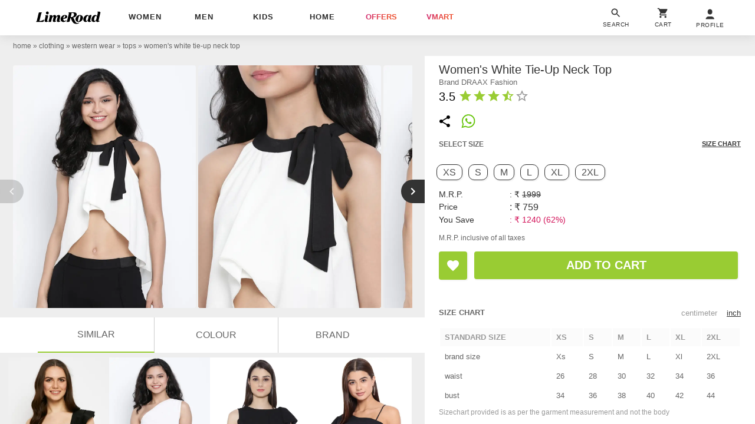

--- FILE ---
content_type: text/html; charset=utf-8
request_url: https://www.limeroad.com/white-draax-fashions-p18014751
body_size: 53108
content:
<!DOCTYPE html>
<html lang="en" class="m0 p0 bgE pR ffSs oH hp100">
	<head prefix="og: http://ogp.me/ns# fb: http://ogp.me/ns/fb# limeroad: http://ogp.me/ns/limeroad#">
		  <link rel="preconnect" href="https://img0.junaroad.com">
  <link rel="preconnect" href="https://img0.junaroad.com">
  <link rel="preconnect" href="https://cloud-img3.junaroad.com">

		
				<script type="an-js" class="an-gtm-js">
			window.dataLayer = window.dataLayer || [];
			dataLayer.push({
				'siteType': 'd'
				,'userId': '1d621b72-5657-4e24-86d3-3459789476c2'
				,'userType': 'old',
				'clarityUserId': '1d621b72-5657-4e24-86d3-3459789476c2'
			});
			// Google Tag Manager
				(function(w,d,s,l,i){w[l]=w[l]||[];w[l].push({'gtm.start':
				new Date().getTime(),event:'gtm.js'});var f=d.getElementsByTagName(s)[0],
				j=d.createElement(s),dl=l!='dataLayer'?'&l='+l:'';j.async=true;j.src=
				'https://www.googletagmanager.com/gtm.js?id='+i+dl;f.parentNode.insertBefore(j,f);
				})(window,document,'script','dataLayer','GTM-54WVMN7');
			// End Google Tag Manager
			function gtag(){dataLayer.push(arguments)}
			gtag('js', $.anConstants.date());
			gtag('config', '988018314');
			gtag('get','G-GXXB4S5GJN', 'client_id', function(clientId) {
			// Set the client ID in a cookie named "google_client_id"
			document.cookie = 'google_client_id=' + clientId + '; max-age=7200; secure; samesite=none';
			});
		</script>
		<script type="text/javascript">
;window.NREUM||(NREUM={});NREUM.init={distributed_tracing:{enabled:true},privacy:{cookies_enabled:true},ajax:{deny_list:["bam.nr-data.net"]}};
window.NREUM||(NREUM={}),__nr_require=function(t,e,n){function r(n){if(!e[n]){var o=e[n]={exports:{}};t[n][0].call(o.exports,function(e){var o=t[n][1][e];return r(o||e)},o,o.exports)}return e[n].exports}if("function"==typeof __nr_require)return __nr_require;for(var o=0;o<n.length;o++)r(n[o]);return r}({1:[function(t,e,n){function r(t){try{s.console&&console.log(t)}catch(e){}}var o,i=t("ee"),a=t(32),s={};try{o=localStorage.getItem("__nr_flags").split(","),console&&"function"==typeof console.log&&(s.console=!0,o.indexOf("dev")!==-1&&(s.dev=!0),o.indexOf("nr_dev")!==-1&&(s.nrDev=!0))}catch(c){}s.nrDev&&i.on("internal-error",function(t){r(t.stack)}),s.dev&&i.on("fn-err",function(t,e,n){r(n.stack)}),s.dev&&(r("NR AGENT IN DEVELOPMENT MODE"),r("flags: "+a(s,function(t,e){return t}).join(", ")))},{}],2:[function(t,e,n){function r(t,e,n,r,s){try{l?l-=1:o(s||new UncaughtException(t,e,n),!0)}catch(f){try{i("ierr",[f,c.now(),!0])}catch(d){}}return"function"==typeof u&&u.apply(this,a(arguments))}function UncaughtException(t,e,n){this.message=t||"Uncaught error with no additional information",this.sourceURL=e,this.line=n}function o(t,e){var n=e?null:c.now();i("err",[t,n])}var i=t("handle"),a=t(33),s=t("ee"),c=t("loader"),f=t("gos"),u=window.onerror,d=!1,p="nr@seenError";if(!c.disabled){var l=0;c.features.err=!0,t(1),window.onerror=r;try{throw new Error}catch(h){"stack"in h&&(t(14),t(13),"addEventListener"in window&&t(7),c.xhrWrappable&&t(15),d=!0)}s.on("fn-start",function(t,e,n){d&&(l+=1)}),s.on("fn-err",function(t,e,n){d&&!n[p]&&(f(n,p,function(){return!0}),this.thrown=!0,o(n))}),s.on("fn-end",function(){d&&!this.thrown&&l>0&&(l-=1)}),s.on("internal-error",function(t){i("ierr",[t,c.now(),!0])})}},{}],3:[function(t,e,n){var r=t("loader");r.disabled||(r.features.ins=!0)},{}],4:[function(t,e,n){function r(){U++,L=g.hash,this[u]=y.now()}function o(){U--,g.hash!==L&&i(0,!0);var t=y.now();this[h]=~~this[h]+t-this[u],this[d]=t}function i(t,e){E.emit("newURL",[""+g,e])}function a(t,e){t.on(e,function(){this[e]=y.now()})}var s="-start",c="-end",f="-body",u="fn"+s,d="fn"+c,p="cb"+s,l="cb"+c,h="jsTime",m="fetch",v="addEventListener",w=window,g=w.location,y=t("loader");if(w[v]&&y.xhrWrappable&&!y.disabled){var x=t(11),b=t(12),E=t(9),R=t(7),O=t(14),T=t(8),S=t(15),P=t(10),M=t("ee"),C=M.get("tracer"),N=t(23);t(17),y.features.spa=!0;var L,U=0;M.on(u,r),b.on(p,r),P.on(p,r),M.on(d,o),b.on(l,o),P.on(l,o),M.buffer([u,d,"xhr-resolved"]),R.buffer([u]),O.buffer(["setTimeout"+c,"clearTimeout"+s,u]),S.buffer([u,"new-xhr","send-xhr"+s]),T.buffer([m+s,m+"-done",m+f+s,m+f+c]),E.buffer(["newURL"]),x.buffer([u]),b.buffer(["propagate",p,l,"executor-err","resolve"+s]),C.buffer([u,"no-"+u]),P.buffer(["new-jsonp","cb-start","jsonp-error","jsonp-end"]),a(T,m+s),a(T,m+"-done"),a(P,"new-jsonp"),a(P,"jsonp-end"),a(P,"cb-start"),E.on("pushState-end",i),E.on("replaceState-end",i),w[v]("hashchange",i,N(!0)),w[v]("load",i,N(!0)),w[v]("popstate",function(){i(0,U>1)},N(!0))}},{}],5:[function(t,e,n){function r(){var t=new PerformanceObserver(function(t,e){var n=t.getEntries();s(v,[n])});try{t.observe({entryTypes:["resource"]})}catch(e){}}function o(t){if(s(v,[window.performance.getEntriesByType(w)]),window.performance["c"+p])try{window.performance[h](m,o,!1)}catch(t){}else try{window.performance[h]("webkit"+m,o,!1)}catch(t){}}function i(t){}if(window.performance&&window.performance.timing&&window.performance.getEntriesByType){var a=t("ee"),s=t("handle"),c=t(14),f=t(13),u=t(6),d=t(23),p="learResourceTimings",l="addEventListener",h="removeEventListener",m="resourcetimingbufferfull",v="bstResource",w="resource",g="-start",y="-end",x="fn"+g,b="fn"+y,E="bstTimer",R="pushState",O=t("loader");if(!O.disabled){O.features.stn=!0,t(9),"addEventListener"in window&&t(7);var T=NREUM.o.EV;a.on(x,function(t,e){var n=t[0];n instanceof T&&(this.bstStart=O.now())}),a.on(b,function(t,e){var n=t[0];n instanceof T&&s("bst",[n,e,this.bstStart,O.now()])}),c.on(x,function(t,e,n){this.bstStart=O.now(),this.bstType=n}),c.on(b,function(t,e){s(E,[e,this.bstStart,O.now(),this.bstType])}),f.on(x,function(){this.bstStart=O.now()}),f.on(b,function(t,e){s(E,[e,this.bstStart,O.now(),"requestAnimationFrame"])}),a.on(R+g,function(t){this.time=O.now(),this.startPath=location.pathname+location.hash}),a.on(R+y,function(t){s("bstHist",[location.pathname+location.hash,this.startPath,this.time])}),u()?(s(v,[window.performance.getEntriesByType("resource")]),r()):l in window.performance&&(window.performance["c"+p]?window.performance[l](m,o,d(!1)):window.performance[l]("webkit"+m,o,d(!1))),document[l]("scroll",i,d(!1)),document[l]("keypress",i,d(!1)),document[l]("click",i,d(!1))}}},{}],6:[function(t,e,n){e.exports=function(){return"PerformanceObserver"in window&&"function"==typeof window.PerformanceObserver}},{}],7:[function(t,e,n){function r(t){for(var e=t;e&&!e.hasOwnProperty(u);)e=Object.getPrototypeOf(e);e&&o(e)}function o(t){s.inPlace(t,[u,d],"-",i)}function i(t,e){return t[1]}var a=t("ee").get("events"),s=t("wrap-function")(a,!0),c=t("gos"),f=XMLHttpRequest,u="addEventListener",d="removeEventListener";e.exports=a,"getPrototypeOf"in Object?(r(document),r(window),r(f.prototype)):f.prototype.hasOwnProperty(u)&&(o(window),o(f.prototype)),a.on(u+"-start",function(t,e){var n=t[1];if(null!==n&&("function"==typeof n||"object"==typeof n)){var r=c(n,"nr@wrapped",function(){function t(){if("function"==typeof n.handleEvent)return n.handleEvent.apply(n,arguments)}var e={object:t,"function":n}[typeof n];return e?s(e,"fn-",null,e.name||"anonymous"):n});this.wrapped=t[1]=r}}),a.on(d+"-start",function(t){t[1]=this.wrapped||t[1]})},{}],8:[function(t,e,n){function r(t,e,n){var r=t[e];"function"==typeof r&&(t[e]=function(){var t=i(arguments),e={};o.emit(n+"before-start",[t],e);var a;e[m]&&e[m].dt&&(a=e[m].dt);var s=r.apply(this,t);return o.emit(n+"start",[t,a],s),s.then(function(t){return o.emit(n+"end",[null,t],s),t},function(t){throw o.emit(n+"end",[t],s),t})})}var o=t("ee").get("fetch"),i=t(33),a=t(32);e.exports=o;var s=window,c="fetch-",f=c+"body-",u=["arrayBuffer","blob","json","text","formData"],d=s.Request,p=s.Response,l=s.fetch,h="prototype",m="nr@context";d&&p&&l&&(a(u,function(t,e){r(d[h],e,f),r(p[h],e,f)}),r(s,"fetch",c),o.on(c+"end",function(t,e){var n=this;if(e){var r=e.headers.get("content-length");null!==r&&(n.rxSize=r),o.emit(c+"done",[null,e],n)}else o.emit(c+"done",[t],n)}))},{}],9:[function(t,e,n){var r=t("ee").get("history"),o=t("wrap-function")(r);e.exports=r;var i=window.history&&window.history.constructor&&window.history.constructor.prototype,a=window.history;i&&i.pushState&&i.replaceState&&(a=i),o.inPlace(a,["pushState","replaceState"],"-")},{}],10:[function(t,e,n){function r(t){function e(){f.emit("jsonp-end",[],l),t.removeEventListener("load",e,c(!1)),t.removeEventListener("error",n,c(!1))}function n(){f.emit("jsonp-error",[],l),f.emit("jsonp-end",[],l),t.removeEventListener("load",e,c(!1)),t.removeEventListener("error",n,c(!1))}var r=t&&"string"==typeof t.nodeName&&"script"===t.nodeName.toLowerCase();if(r){var o="function"==typeof t.addEventListener;if(o){var a=i(t.src);if(a){var d=s(a),p="function"==typeof d.parent[d.key];if(p){var l={};u.inPlace(d.parent,[d.key],"cb-",l),t.addEventListener("load",e,c(!1)),t.addEventListener("error",n,c(!1)),f.emit("new-jsonp",[t.src],l)}}}}}function o(){return"addEventListener"in window}function i(t){var e=t.match(d);return e?e[1]:null}function a(t,e){var n=t.match(l),r=n[1],o=n[3];return o?a(o,e[r]):e[r]}function s(t){var e=t.match(p);return e&&e.length>=3?{key:e[2],parent:a(e[1],window)}:{key:t,parent:window}}var c=t(23),f=t("ee").get("jsonp"),u=t("wrap-function")(f);if(e.exports=f,o()){var d=/[?&](?:callback|cb)=([^&#]+)/,p=/(.*)\.([^.]+)/,l=/^(\w+)(\.|$)(.*)$/,h=["appendChild","insertBefore","replaceChild"];Node&&Node.prototype&&Node.prototype.appendChild?u.inPlace(Node.prototype,h,"dom-"):(u.inPlace(HTMLElement.prototype,h,"dom-"),u.inPlace(HTMLHeadElement.prototype,h,"dom-"),u.inPlace(HTMLBodyElement.prototype,h,"dom-")),f.on("dom-start",function(t){r(t[0])})}},{}],11:[function(t,e,n){var r=t("ee").get("mutation"),o=t("wrap-function")(r),i=NREUM.o.MO;e.exports=r,i&&(window.MutationObserver=function(t){return this instanceof i?new i(o(t,"fn-")):i.apply(this,arguments)},MutationObserver.prototype=i.prototype)},{}],12:[function(t,e,n){function r(t){var e=i.context(),n=s(t,"executor-",e,null,!1),r=new f(n);return i.context(r).getCtx=function(){return e},r}var o=t("wrap-function"),i=t("ee").get("promise"),a=t("ee").getOrSetContext,s=o(i),c=t(32),f=NREUM.o.PR;e.exports=i,f&&(window.Promise=r,["all","race"].forEach(function(t){var e=f[t];f[t]=function(n){function r(t){return function(){i.emit("propagate",[null,!o],a,!1,!1),o=o||!t}}var o=!1;c(n,function(e,n){Promise.resolve(n).then(r("all"===t),r(!1))});var a=e.apply(f,arguments),s=f.resolve(a);return s}}),["resolve","reject"].forEach(function(t){var e=f[t];f[t]=function(t){var n=e.apply(f,arguments);return t!==n&&i.emit("propagate",[t,!0],n,!1,!1),n}}),f.prototype["catch"]=function(t){return this.then(null,t)},f.prototype=Object.create(f.prototype,{constructor:{value:r}}),c(Object.getOwnPropertyNames(f),function(t,e){try{r[e]=f[e]}catch(n){}}),o.wrapInPlace(f.prototype,"then",function(t){return function(){var e=this,n=o.argsToArray.apply(this,arguments),r=a(e);r.promise=e,n[0]=s(n[0],"cb-",r,null,!1),n[1]=s(n[1],"cb-",r,null,!1);var c=t.apply(this,n);return r.nextPromise=c,i.emit("propagate",[e,!0],c,!1,!1),c}}),i.on("executor-start",function(t){t[0]=s(t[0],"resolve-",this,null,!1),t[1]=s(t[1],"resolve-",this,null,!1)}),i.on("executor-err",function(t,e,n){t[1](n)}),i.on("cb-end",function(t,e,n){i.emit("propagate",[n,!0],this.nextPromise,!1,!1)}),i.on("propagate",function(t,e,n){this.getCtx&&!e||(this.getCtx=function(){if(t instanceof Promise)var e=i.context(t);return e&&e.getCtx?e.getCtx():this})}),r.toString=function(){return""+f})},{}],13:[function(t,e,n){var r=t("ee").get("raf"),o=t("wrap-function")(r),i="equestAnimationFrame";e.exports=r,o.inPlace(window,["r"+i,"mozR"+i,"webkitR"+i,"msR"+i],"raf-"),r.on("raf-start",function(t){t[0]=o(t[0],"fn-")})},{}],14:[function(t,e,n){function r(t,e,n){t[0]=a(t[0],"fn-",null,n)}function o(t,e,n){this.method=n,this.timerDuration=isNaN(t[1])?0:+t[1],t[0]=a(t[0],"fn-",this,n)}var i=t("ee").get("timer"),a=t("wrap-function")(i),s="setTimeout",c="setInterval",f="clearTimeout",u="-start",d="-";e.exports=i,a.inPlace(window,[s,"setImmediate"],s+d),a.inPlace(window,[c],c+d),a.inPlace(window,[f,"clearImmediate"],f+d),i.on(c+u,r),i.on(s+u,o)},{}],15:[function(t,e,n){function r(t,e){d.inPlace(e,["onreadystatechange"],"fn-",s)}function o(){var t=this,e=u.context(t);t.readyState>3&&!e.resolved&&(e.resolved=!0,u.emit("xhr-resolved",[],t)),d.inPlace(t,y,"fn-",s)}function i(t){x.push(t),m&&(E?E.then(a):w?w(a):(R=-R,O.data=R))}function a(){for(var t=0;t<x.length;t++)r([],x[t]);x.length&&(x=[])}function s(t,e){return e}function c(t,e){for(var n in t)e[n]=t[n];return e}t(7);var f=t("ee"),u=f.get("xhr"),d=t("wrap-function")(u),p=t(23),l=NREUM.o,h=l.XHR,m=l.MO,v=l.PR,w=l.SI,g="readystatechange",y=["onload","onerror","onabort","onloadstart","onloadend","onprogress","ontimeout"],x=[];e.exports=u;var b=window.XMLHttpRequest=function(t){var e=new h(t);try{u.emit("new-xhr",[e],e),e.addEventListener(g,o,p(!1))}catch(n){try{u.emit("internal-error",[n])}catch(r){}}return e};if(c(h,b),b.prototype=h.prototype,d.inPlace(b.prototype,["open","send"],"-xhr-",s),u.on("send-xhr-start",function(t,e){r(t,e),i(e)}),u.on("open-xhr-start",r),m){var E=v&&v.resolve();if(!w&&!v){var R=1,O=document.createTextNode(R);new m(a).observe(O,{characterData:!0})}}else f.on("fn-end",function(t){t[0]&&t[0].type===g||a()})},{}],16:[function(t,e,n){function r(t){if(!s(t))return null;var e=window.NREUM;if(!e.loader_config)return null;var n=(e.loader_config.accountID||"").toString()||null,r=(e.loader_config.agentID||"").toString()||null,f=(e.loader_config.trustKey||"").toString()||null;if(!n||!r)return null;var h=l.generateSpanId(),m=l.generateTraceId(),v=Date.now(),w={spanId:h,traceId:m,timestamp:v};return(t.sameOrigin||c(t)&&p())&&(w.traceContextParentHeader=o(h,m),w.traceContextStateHeader=i(h,v,n,r,f)),(t.sameOrigin&&!u()||!t.sameOrigin&&c(t)&&d())&&(w.newrelicHeader=a(h,m,v,n,r,f)),w}function o(t,e){return"00-"+e+"-"+t+"-01"}function i(t,e,n,r,o){var i=0,a="",s=1,c="",f="";return o+"@nr="+i+"-"+s+"-"+n+"-"+r+"-"+t+"-"+a+"-"+c+"-"+f+"-"+e}function a(t,e,n,r,o,i){var a="btoa"in window&&"function"==typeof window.btoa;if(!a)return null;var s={v:[0,1],d:{ty:"Browser",ac:r,ap:o,id:t,tr:e,ti:n}};return i&&r!==i&&(s.d.tk=i),btoa(JSON.stringify(s))}function s(t){return f()&&c(t)}function c(t){var e=!1,n={};if("init"in NREUM&&"distributed_tracing"in NREUM.init&&(n=NREUM.init.distributed_tracing),t.sameOrigin)e=!0;else if(n.allowed_origins instanceof Array)for(var r=0;r<n.allowed_origins.length;r++){var o=h(n.allowed_origins[r]);if(t.hostname===o.hostname&&t.protocol===o.protocol&&t.port===o.port){e=!0;break}}return e}function f(){return"init"in NREUM&&"distributed_tracing"in NREUM.init&&!!NREUM.init.distributed_tracing.enabled}function u(){return"init"in NREUM&&"distributed_tracing"in NREUM.init&&!!NREUM.init.distributed_tracing.exclude_newrelic_header}function d(){return"init"in NREUM&&"distributed_tracing"in NREUM.init&&NREUM.init.distributed_tracing.cors_use_newrelic_header!==!1}function p(){return"init"in NREUM&&"distributed_tracing"in NREUM.init&&!!NREUM.init.distributed_tracing.cors_use_tracecontext_headers}var l=t(29),h=t(18);e.exports={generateTracePayload:r,shouldGenerateTrace:s}},{}],17:[function(t,e,n){function r(t){var e=this.params,n=this.metrics;if(!this.ended){this.ended=!0;for(var r=0;r<p;r++)t.removeEventListener(d[r],this.listener,!1);return e.protocol&&"data"===e.protocol?void g("Ajax/DataUrl/Excluded"):void(e.aborted||(n.duration=a.now()-this.startTime,this.loadCaptureCalled||4!==t.readyState?null==e.status&&(e.status=0):i(this,t),n.cbTime=this.cbTime,s("xhr",[e,n,this.startTime,this.endTime,"xhr"],this)))}}function o(t,e){var n=c(e),r=t.params;r.hostname=n.hostname,r.port=n.port,r.protocol=n.protocol,r.host=n.hostname+":"+n.port,r.pathname=n.pathname,t.parsedOrigin=n,t.sameOrigin=n.sameOrigin}function i(t,e){t.params.status=e.status;var n=v(e,t.lastSize);if(n&&(t.metrics.rxSize=n),t.sameOrigin){var r=e.getResponseHeader("X-NewRelic-App-Data");r&&(t.params.cat=r.split(", ").pop())}t.loadCaptureCalled=!0}var a=t("loader");if(a.xhrWrappable&&!a.disabled){var s=t("handle"),c=t(18),f=t(16).generateTracePayload,u=t("ee"),d=["load","error","abort","timeout"],p=d.length,l=t("id"),h=t(24),m=t(22),v=t(19),w=t(23),g=t(25).recordSupportability,y=NREUM.o.REQ,x=window.XMLHttpRequest;a.features.xhr=!0,t(15),t(8),u.on("new-xhr",function(t){var e=this;e.totalCbs=0,e.called=0,e.cbTime=0,e.end=r,e.ended=!1,e.xhrGuids={},e.lastSize=null,e.loadCaptureCalled=!1,e.params=this.params||{},e.metrics=this.metrics||{},t.addEventListener("load",function(n){i(e,t)},w(!1)),h&&(h>34||h<10)||t.addEventListener("progress",function(t){e.lastSize=t.loaded},w(!1))}),u.on("open-xhr-start",function(t){this.params={method:t[0]},o(this,t[1]),this.metrics={}}),u.on("open-xhr-end",function(t,e){"loader_config"in NREUM&&"xpid"in NREUM.loader_config&&this.sameOrigin&&e.setRequestHeader("X-NewRelic-ID",NREUM.loader_config.xpid);var n=f(this.parsedOrigin);if(n){var r=!1;n.newrelicHeader&&(e.setRequestHeader("newrelic",n.newrelicHeader),r=!0),n.traceContextParentHeader&&(e.setRequestHeader("traceparent",n.traceContextParentHeader),n.traceContextStateHeader&&e.setRequestHeader("tracestate",n.traceContextStateHeader),r=!0),r&&(this.dt=n)}}),u.on("send-xhr-start",function(t,e){var n=this.metrics,r=t[0],o=this;if(n&&r){var i=m(r);i&&(n.txSize=i)}this.startTime=a.now(),this.listener=function(t){try{"abort"!==t.type||o.loadCaptureCalled||(o.params.aborted=!0),("load"!==t.type||o.called===o.totalCbs&&(o.onloadCalled||"function"!=typeof e.onload))&&o.end(e)}catch(n){try{u.emit("internal-error",[n])}catch(r){}}};for(var s=0;s<p;s++)e.addEventListener(d[s],this.listener,w(!1))}),u.on("xhr-cb-time",function(t,e,n){this.cbTime+=t,e?this.onloadCalled=!0:this.called+=1,this.called!==this.totalCbs||!this.onloadCalled&&"function"==typeof n.onload||this.end(n)}),u.on("xhr-load-added",function(t,e){var n=""+l(t)+!!e;this.xhrGuids&&!this.xhrGuids[n]&&(this.xhrGuids[n]=!0,this.totalCbs+=1)}),u.on("xhr-load-removed",function(t,e){var n=""+l(t)+!!e;this.xhrGuids&&this.xhrGuids[n]&&(delete this.xhrGuids[n],this.totalCbs-=1)}),u.on("xhr-resolved",function(){this.endTime=a.now()}),u.on("addEventListener-end",function(t,e){e instanceof x&&"load"===t[0]&&u.emit("xhr-load-added",[t[1],t[2]],e)}),u.on("removeEventListener-end",function(t,e){e instanceof x&&"load"===t[0]&&u.emit("xhr-load-removed",[t[1],t[2]],e)}),u.on("fn-start",function(t,e,n){e instanceof x&&("onload"===n&&(this.onload=!0),("load"===(t[0]&&t[0].type)||this.onload)&&(this.xhrCbStart=a.now()))}),u.on("fn-end",function(t,e){this.xhrCbStart&&u.emit("xhr-cb-time",[a.now()-this.xhrCbStart,this.onload,e],e)}),u.on("fetch-before-start",function(t){function e(t,e){var n=!1;return e.newrelicHeader&&(t.set("newrelic",e.newrelicHeader),n=!0),e.traceContextParentHeader&&(t.set("traceparent",e.traceContextParentHeader),e.traceContextStateHeader&&t.set("tracestate",e.traceContextStateHeader),n=!0),n}var n,r=t[1]||{};"string"==typeof t[0]?n=t[0]:t[0]&&t[0].url?n=t[0].url:window.URL&&t[0]&&t[0]instanceof URL&&(n=t[0].href),n&&(this.parsedOrigin=c(n),this.sameOrigin=this.parsedOrigin.sameOrigin);var o=f(this.parsedOrigin);if(o&&(o.newrelicHeader||o.traceContextParentHeader))if("string"==typeof t[0]||window.URL&&t[0]&&t[0]instanceof URL){var i={};for(var a in r)i[a]=r[a];i.headers=new Headers(r.headers||{}),e(i.headers,o)&&(this.dt=o),t.length>1?t[1]=i:t.push(i)}else t[0]&&t[0].headers&&e(t[0].headers,o)&&(this.dt=o)}),u.on("fetch-start",function(t,e){this.params={},this.metrics={},this.startTime=a.now(),this.dt=e,t.length>=1&&(this.target=t[0]),t.length>=2&&(this.opts=t[1]);var n,r=this.opts||{},i=this.target;if("string"==typeof i?n=i:"object"==typeof i&&i instanceof y?n=i.url:window.URL&&"object"==typeof i&&i instanceof URL&&(n=i.href),o(this,n),"data"!==this.params.protocol){var s=(""+(i&&i instanceof y&&i.method||r.method||"GET")).toUpperCase();this.params.method=s,this.txSize=m(r.body)||0}}),u.on("fetch-done",function(t,e){if(this.endTime=a.now(),this.params||(this.params={}),"data"===this.params.protocol)return void g("Ajax/DataUrl/Excluded");this.params.status=e?e.status:0;var n;"string"==typeof this.rxSize&&this.rxSize.length>0&&(n=+this.rxSize);var r={txSize:this.txSize,rxSize:n,duration:a.now()-this.startTime};s("xhr",[this.params,r,this.startTime,this.endTime,"fetch"],this)})}},{}],18:[function(t,e,n){var r={};e.exports=function(t){if(t in r)return r[t];if(0===(t||"").indexOf("data:"))return{protocol:"data"};var e=document.createElement("a"),n=window.location,o={};e.href=t,o.port=e.port;var i=e.href.split("://");!o.port&&i[1]&&(o.port=i[1].split("/")[0].split("@").pop().split(":")[1]),o.port&&"0"!==o.port||(o.port="https"===i[0]?"443":"80"),o.hostname=e.hostname||n.hostname,o.pathname=e.pathname,o.protocol=i[0],"/"!==o.pathname.charAt(0)&&(o.pathname="/"+o.pathname);var a=!e.protocol||":"===e.protocol||e.protocol===n.protocol,s=e.hostname===document.domain&&e.port===n.port;return o.sameOrigin=a&&(!e.hostname||s),"/"===o.pathname&&(r[t]=o),o}},{}],19:[function(t,e,n){function r(t,e){var n=t.responseType;return"json"===n&&null!==e?e:"arraybuffer"===n||"blob"===n||"json"===n?o(t.response):"text"===n||""===n||void 0===n?o(t.responseText):void 0}var o=t(22);e.exports=r},{}],20:[function(t,e,n){function r(){}function o(t,e,n,r){return function(){return u.recordSupportability("API/"+e+"/called"),i(t+e,[f.now()].concat(s(arguments)),n?null:this,r),n?void 0:this}}var i=t("handle"),a=t(32),s=t(33),c=t("ee").get("tracer"),f=t("loader"),u=t(25),d=NREUM;"undefined"==typeof window.newrelic&&(newrelic=d);var p=["setPageViewName","setCustomAttribute","setErrorHandler","finished","addToTrace","inlineHit","addRelease"],l="api-",h=l+"ixn-";a(p,function(t,e){d[e]=o(l,e,!0,"api")}),d.addPageAction=o(l,"addPageAction",!0),d.setCurrentRouteName=o(l,"routeName",!0),e.exports=newrelic,d.interaction=function(){return(new r).get()};var m=r.prototype={createTracer:function(t,e){var n={},r=this,o="function"==typeof e;return i(h+"tracer",[f.now(),t,n],r),function(){if(c.emit((o?"":"no-")+"fn-start",[f.now(),r,o],n),o)try{return e.apply(this,arguments)}catch(t){throw c.emit("fn-err",[arguments,this,t],n),t}finally{c.emit("fn-end",[f.now()],n)}}}};a("actionText,setName,setAttribute,save,ignore,onEnd,getContext,end,get".split(","),function(t,e){m[e]=o(h,e)}),newrelic.noticeError=function(t,e){"string"==typeof t&&(t=new Error(t)),u.recordSupportability("API/noticeError/called"),i("err",[t,f.now(),!1,e])}},{}],21:[function(t,e,n){function r(t){if(NREUM.init){for(var e=NREUM.init,n=t.split("."),r=0;r<n.length-1;r++)if(e=e[n[r]],"object"!=typeof e)return;return e=e[n[n.length-1]]}}e.exports={getConfiguration:r}},{}],22:[function(t,e,n){e.exports=function(t){if("string"==typeof t&&t.length)return t.length;if("object"==typeof t){if("undefined"!=typeof ArrayBuffer&&t instanceof ArrayBuffer&&t.byteLength)return t.byteLength;if("undefined"!=typeof Blob&&t instanceof Blob&&t.size)return t.size;if(!("undefined"!=typeof FormData&&t instanceof FormData))try{return JSON.stringify(t).length}catch(e){return}}}},{}],23:[function(t,e,n){var r=!1;try{var o=Object.defineProperty({},"passive",{get:function(){r=!0}});window.addEventListener("testPassive",null,o),window.removeEventListener("testPassive",null,o)}catch(i){}e.exports=function(t){return r?{passive:!0,capture:!!t}:!!t}},{}],24:[function(t,e,n){var r=0,o=navigator.userAgent.match(/Firefox[\/\s](\d+\.\d+)/);o&&(r=+o[1]),e.exports=r},{}],25:[function(t,e,n){function r(t,e){var n=[a,t,{name:t},e];return i("storeMetric",n,null,"api"),n}function o(t,e){var n=[s,t,{name:t},e];return i("storeEventMetrics",n,null,"api"),n}var i=t("handle"),a="sm",s="cm";e.exports={constants:{SUPPORTABILITY_METRIC:a,CUSTOM_METRIC:s},recordSupportability:r,recordCustom:o}},{}],26:[function(t,e,n){function r(){return s.exists&&performance.now?Math.round(performance.now()):(i=Math.max((new Date).getTime(),i))-a}function o(){return i}var i=(new Date).getTime(),a=i,s=t(34);e.exports=r,e.exports.offset=a,e.exports.getLastTimestamp=o},{}],27:[function(t,e,n){function r(t){return!(!t||!t.protocol||"file:"===t.protocol)}e.exports=r},{}],28:[function(t,e,n){function r(t,e){var n=t.getEntries();n.forEach(function(t){"first-paint"===t.name?l("timing",["fp",Math.floor(t.startTime)]):"first-contentful-paint"===t.name&&l("timing",["fcp",Math.floor(t.startTime)])})}function o(t,e){var n=t.getEntries();if(n.length>0){var r=n[n.length-1];if(f&&f<r.startTime)return;var o=[r],i=a({});i&&o.push(i),l("lcp",o)}}function i(t){t.getEntries().forEach(function(t){t.hadRecentInput||l("cls",[t])})}function a(t){var e=navigator.connection||navigator.mozConnection||navigator.webkitConnection;if(e)return e.type&&(t["net-type"]=e.type),e.effectiveType&&(t["net-etype"]=e.effectiveType),e.rtt&&(t["net-rtt"]=e.rtt),e.downlink&&(t["net-dlink"]=e.downlink),t}function s(t){if(t instanceof w&&!y){var e=Math.round(t.timeStamp),n={type:t.type};a(n),e<=h.now()?n.fid=h.now()-e:e>h.offset&&e<=Date.now()?(e-=h.offset,n.fid=h.now()-e):e=h.now(),y=!0,l("timing",["fi",e,n])}}function c(t){"hidden"===t&&(f=h.now(),l("pageHide",[f]))}if(!("init"in NREUM&&"page_view_timing"in NREUM.init&&"enabled"in NREUM.init.page_view_timing&&NREUM.init.page_view_timing.enabled===!1)){var f,u,d,p,l=t("handle"),h=t("loader"),m=t(31),v=t(23),w=NREUM.o.EV;if("PerformanceObserver"in window&&"function"==typeof window.PerformanceObserver){u=new PerformanceObserver(r);try{u.observe({entryTypes:["paint"]})}catch(g){}d=new PerformanceObserver(o);try{d.observe({entryTypes:["largest-contentful-paint"]})}catch(g){}p=new PerformanceObserver(i);try{p.observe({type:"layout-shift",buffered:!0})}catch(g){}}if("addEventListener"in document){var y=!1,x=["click","keydown","mousedown","pointerdown","touchstart"];x.forEach(function(t){document.addEventListener(t,s,v(!1))})}m(c)}},{}],29:[function(t,e,n){function r(){function t(){return e?15&e[n++]:16*Math.random()|0}var e=null,n=0,r=window.crypto||window.msCrypto;r&&r.getRandomValues&&(e=r.getRandomValues(new Uint8Array(31)));for(var o,i="xxxxxxxx-xxxx-4xxx-yxxx-xxxxxxxxxxxx",a="",s=0;s<i.length;s++)o=i[s],"x"===o?a+=t().toString(16):"y"===o?(o=3&t()|8,a+=o.toString(16)):a+=o;return a}function o(){return a(16)}function i(){return a(32)}function a(t){function e(){return n?15&n[r++]:16*Math.random()|0}var n=null,r=0,o=window.crypto||window.msCrypto;o&&o.getRandomValues&&Uint8Array&&(n=o.getRandomValues(new Uint8Array(31)));for(var i=[],a=0;a<t;a++)i.push(e().toString(16));return i.join("")}e.exports={generateUuid:r,generateSpanId:o,generateTraceId:i}},{}],30:[function(t,e,n){function r(t,e){if(!o)return!1;if(t!==o)return!1;if(!e)return!0;if(!i)return!1;for(var n=i.split("."),r=e.split("."),a=0;a<r.length;a++)if(r[a]!==n[a])return!1;return!0}var o=null,i=null,a=/Version\/(\S+)\s+Safari/;if(navigator.userAgent){var s=navigator.userAgent,c=s.match(a);c&&s.indexOf("Chrome")===-1&&s.indexOf("Chromium")===-1&&(o="Safari",i=c[1])}e.exports={agent:o,version:i,match:r}},{}],31:[function(t,e,n){function r(t){function e(){t(s&&document[s]?document[s]:document[i]?"hidden":"visible")}"addEventListener"in document&&a&&document.addEventListener(a,e,o(!1))}var o=t(23);e.exports=r;var i,a,s;"undefined"!=typeof document.hidden?(i="hidden",a="visibilitychange",s="visibilityState"):"undefined"!=typeof document.msHidden?(i="msHidden",a="msvisibilitychange"):"undefined"!=typeof document.webkitHidden&&(i="webkitHidden",a="webkitvisibilitychange",s="webkitVisibilityState")},{}],32:[function(t,e,n){function r(t,e){var n=[],r="",i=0;for(r in t)o.call(t,r)&&(n[i]=e(r,t[r]),i+=1);return n}var o=Object.prototype.hasOwnProperty;e.exports=r},{}],33:[function(t,e,n){function r(t,e,n){e||(e=0),"undefined"==typeof n&&(n=t?t.length:0);for(var r=-1,o=n-e||0,i=Array(o<0?0:o);++r<o;)i[r]=t[e+r];return i}e.exports=r},{}],34:[function(t,e,n){e.exports={exists:"undefined"!=typeof window.performance&&window.performance.timing&&"undefined"!=typeof window.performance.timing.navigationStart}},{}],ee:[function(t,e,n){function r(){}function o(t){function e(t){return t&&t instanceof r?t:t?f(t,c,a):a()}function n(n,r,o,i,a){if(a!==!1&&(a=!0),!l.aborted||i){t&&a&&t(n,r,o);for(var s=e(o),c=m(n),f=c.length,u=0;u<f;u++)c[u].apply(s,r);var p=d[y[n]];return p&&p.push([x,n,r,s]),s}}function i(t,e){g[t]=m(t).concat(e)}function h(t,e){var n=g[t];if(n)for(var r=0;r<n.length;r++)n[r]===e&&n.splice(r,1)}function m(t){return g[t]||[]}function v(t){return p[t]=p[t]||o(n)}function w(t,e){l.aborted||u(t,function(t,n){e=e||"feature",y[n]=e,e in d||(d[e]=[])})}var g={},y={},x={on:i,addEventListener:i,removeEventListener:h,emit:n,get:v,listeners:m,context:e,buffer:w,abort:s,aborted:!1};return x}function i(t){return f(t,c,a)}function a(){return new r}function s(){(d.api||d.feature)&&(l.aborted=!0,d=l.backlog={})}var c="nr@context",f=t("gos"),u=t(32),d={},p={},l=e.exports=o();e.exports.getOrSetContext=i,l.backlog=d},{}],gos:[function(t,e,n){function r(t,e,n){if(o.call(t,e))return t[e];var r=n();if(Object.defineProperty&&Object.keys)try{return Object.defineProperty(t,e,{value:r,writable:!0,enumerable:!1}),r}catch(i){}return t[e]=r,r}var o=Object.prototype.hasOwnProperty;e.exports=r},{}],handle:[function(t,e,n){function r(t,e,n,r){o.buffer([t],r),o.emit(t,e,n)}var o=t("ee").get("handle");e.exports=r,r.ee=o},{}],id:[function(t,e,n){function r(t){var e=typeof t;return!t||"object"!==e&&"function"!==e?-1:t===window?0:a(t,i,function(){return o++})}var o=1,i="nr@id",a=t("gos");e.exports=r},{}],loader:[function(t,e,n){function r(){if(!S++){var t=T.info=NREUM.info,e=v.getElementsByTagName("script")[0];if(setTimeout(f.abort,3e4),!(t&&t.licenseKey&&t.applicationID&&e))return f.abort();c(R,function(e,n){t[e]||(t[e]=n)});var n=a();s("mark",["onload",n+T.offset],null,"api"),s("timing",["load",n]);var r=v.createElement("script");0===t.agent.indexOf("http://")||0===t.agent.indexOf("https://")?r.src=t.agent:r.src=h+"://"+t.agent,e.parentNode.insertBefore(r,e)}}function o(){"complete"===v.readyState&&i()}function i(){s("mark",["domContent",a()+T.offset],null,"api")}var a=t(26),s=t("handle"),c=t(32),f=t("ee"),u=t(30),d=t(27),p=t(21),l=t(23),h=p.getConfiguration("ssl")===!1?"http":"https",m=window,v=m.document,w="addEventListener",g="attachEvent",y=m.XMLHttpRequest,x=y&&y.prototype,b=!d(m.location);NREUM.o={ST:setTimeout,SI:m.setImmediate,CT:clearTimeout,XHR:y,REQ:m.Request,EV:m.Event,PR:m.Promise,MO:m.MutationObserver};var E=""+location,R={beacon:"bam.nr-data.net",errorBeacon:"bam.nr-data.net",agent:"js-agent.newrelic.com/nr-spa-1215.min.js"},O=y&&x&&x[w]&&!/CriOS/.test(navigator.userAgent),T=e.exports={offset:a.getLastTimestamp(),now:a,origin:E,features:{},xhrWrappable:O,userAgent:u,disabled:b};if(!b){t(20),t(28),v[w]?(v[w]("DOMContentLoaded",i,l(!1)),m[w]("load",r,l(!1))):(v[g]("onreadystatechange",o),m[g]("onload",r)),s("mark",["firstbyte",a.getLastTimestamp()],null,"api");var S=0}},{}],"wrap-function":[function(t,e,n){function r(t,e){function n(e,n,r,c,f){function nrWrapper(){var i,a,u,p;try{a=this,i=d(arguments),u="function"==typeof r?r(i,a):r||{}}catch(l){o([l,"",[i,a,c],u],t)}s(n+"start",[i,a,c],u,f);try{return p=e.apply(a,i)}catch(h){throw s(n+"err",[i,a,h],u,f),h}finally{s(n+"end",[i,a,p],u,f)}}return a(e)?e:(n||(n=""),nrWrapper[p]=e,i(e,nrWrapper,t),nrWrapper)}function r(t,e,r,o,i){r||(r="");var s,c,f,u="-"===r.charAt(0);for(f=0;f<e.length;f++)c=e[f],s=t[c],a(s)||(t[c]=n(s,u?c+r:r,o,c,i))}function s(n,r,i,a){if(!h||e){var s=h;h=!0;try{t.emit(n,r,i,e,a)}catch(c){o([c,n,r,i],t)}h=s}}return t||(t=u),n.inPlace=r,n.flag=p,n}function o(t,e){e||(e=u);try{e.emit("internal-error",t)}catch(n){}}function i(t,e,n){if(Object.defineProperty&&Object.keys)try{var r=Object.keys(t);return r.forEach(function(n){Object.defineProperty(e,n,{get:function(){return t[n]},set:function(e){return t[n]=e,e}})}),e}catch(i){o([i],n)}for(var a in t)l.call(t,a)&&(e[a]=t[a]);return e}function a(t){return!(t&&t instanceof Function&&t.apply&&!t[p])}function s(t,e){var n=e(t);return n[p]=t,i(t,n,u),n}function c(t,e,n){var r=t[e];t[e]=s(r,n)}function f(){for(var t=arguments.length,e=new Array(t),n=0;n<t;++n)e[n]=arguments[n];return e}var u=t("ee"),d=t(33),p="nr@original",l=Object.prototype.hasOwnProperty,h=!1;e.exports=r,e.exports.wrapFunction=s,e.exports.wrapInPlace=c,e.exports.argsToArray=f},{}]},{},["loader",2,17,5,3,4]);
;NREUM.loader_config={accountID:"202209",trustKey:"202209",agentID:"938993",licenseKey:"6ff551d187",applicationID:"938975"}
;NREUM.info={beacon:"cubeapm-web.limeroad.com",errorBeacon:"cubeapm-web.limeroad.com",licenseKey:"6ff551d187",applicationID:"Joulroad-Web",sa:1}
</script>
<script>
    !function(n,e){var t,o,i,c=[],f={passive:!0,capture:!0},r=new Date,a="pointerup",u="pointercancel";function p(n,c){t||(t=c,o=n,i=new Date,w(e),s())}function s(){o>=0&&o<i-r&&(c.forEach(function(n){n(o,t)}),c=[])}function l(t){if(t.cancelable){var o=(t.timeStamp>1e12?new Date:performance.now())-t.timeStamp;"pointerdown"==t.type?function(t,o){function i(){p(t,o),r()}function c(){r()}function r(){e(a,i,f),e(u,c,f)}n(a,i,f),n(u,c,f)}(o,t):p(o,t)}}function w(n){["click","mousedown","keydown","touchstart","pointerdown"].forEach(function(e){n(e,l,f)})}w(n),self.perfMetrics=self.perfMetrics||{},self.perfMetrics.onFirstInputDelay=function(n){c.push(n),s()}}(addEventListener,removeEventListener);
  if("language" in navigator && navigator.language.split("-")[0] == 'hi'){
    document.cookie = "locale=hi; path=/";
    document.cookie = "log_locale=by_device; path=/";
    window.location.href = window.location.href;
  }
  window.defferedTrackList = window.defferedTrackList || [];
  function trackAbandons(type, event) {
    // if(navigator && navigator.sendBeacon){
    //   var headers = {
    //     // type: 'application/json'
    //     type: 'text/plain;charset=UTF-8'
    //   };
    //   var blob = new Blob([JSON.stringify(data)], headers);
    //   navigator.sendBeacon(url, blob);
    // }
    window.defferedTrackList.push(
      [{"name":type, "dest": "dw"},{"type":"", "id":"", "extra":""},{"type":"", "id":"", "extra":""}]
    );
    // console.log(type);
  };
  document.addEventListener('visibilitychange', function(event){
    trackAbandons('webBackground', event);
  });
 
  document.addEventListener('pagehide', function(event){
    trackAbandons('webAbandon', event);
  });
  if(window.PerformanceObserver){
    try{
      var desiredMetric = ['paint' /*, 'mark', 'measure', 'longtask'/*, 'resource'*/];
      var observer = new PerformanceObserver(function(list) {
        for (var entry of list.getEntries()) {
          var metricName = entry.name;
          if(metricName && (metricName != 'self' && metricName != 'unknown')){
            var time = Math.round(entry.startTime + entry.duration);
            window.defferedTrackList.push(
              [{"name":"performanceMetrics", "dest": "dw"},{"type":metricName, "id":time, "extra":JSON.stringify(entry.attribution)},{"type":"", "id":"", "extra":""}]
            );
            // console.log('performanceMetrics', metricName, time);
          }
        }
      });
      try{
        observer.observe({entryTypes: desiredMetric});
      }catch(e){
        // console.log(e);
      }
      // performance.mark('registered-observer');
    }catch(e){}
  }
</script>		
<meta charset="utf-8">
		<link rel="alternate" href="https://www.limeroad.com/white-draax-fashions-p18014751?locale=hi" hreflang="hi-in"/>
	<link rel="alternate" href="https://www.limeroad.com" hreflang="x-default"/>
	<meta name="google" content="notranslate"/>

<meta id="vp" name="viewport" content="width=device-width, initial-scale=1.0, user-scalable=no" />
<title id="ttl">Buy online Women&#39;s White Tie-up Neck Top from western wear for Women by Draax Fashion for ₹759 at 62% off | 2026 Limeroad.com</title>
	<meta name='description' content="Buy western wear Women&#39;s White Tie-up Neck Top online for Women from Draax Fashion for ₹759 at 62% off  | Buy White Casual Wear Tops made from Polyester in XS, S, M, L, XL, 2XL sizes online | ✓7 Days Returns | at Limeroad.com | 2026" />

<meta name="theme-color" content="#ffffff">
		<link rel="preload" fetchpriority ="high" as="image" href="https://img0.junaroad.com/uiproducts/18014751/pri_175_p-1632736242.jpg">
		<link rel="preload" fetchpriority ="high" as="image" href="https://img0.junaroad.com/uiproducts/18014751/zoom_0-1632736242.jpg">
<meta name='keywords' content="High-low Tops, White Tops, Women&#39;s White Tie-up Neck Top, White Polyester Tops, Draax Fashion Tops, Draax Fashion White Tops" />
<link rel='canonical' href="https://www.limeroad.com/white-draax-fashions-p18014751" />
  
  
<meta name="robots" content="noodp" />
<meta name="fragment" content="!" />
	<link rel="manifest" href="https://n-img1.junaroad.com/assets/web-manifest/manifest_noPRA.json" id="manifest-placeholder">
<meta class="theCo" name="theme-color" content="#ffffff">
<meta name="mobile-web-app-capable" content="yes">
<link rel="icon" sizes="192x192" href="https://n-img1.junaroad.com/assets/images/mobileNotif/img-1680163303252.jpg">
<link rel="search" href="/search.xml" type="application/opensearchdescription+xml" title="Limeroad"/>
	<link rel="amphtml" href="https://www.limeroad.com/white-draax-fashions-p18014751.amp">
	<meta name="amp-google-client-id-api" content="googleanalytics">
<meta name="google-site-verification" content="uaml1jdyP_demwP-mBzV43JBevdLZPjy99rYpfgnsZs" />
<meta name="google-site-verification" content="2FmaQ2XFWGJ9FTyayyYENpd2BJ3tNHKB4TU-gapTrQ0" />

	<script type="application/ld+json">
	  {
	    "@context": "http://schema.org/",
	    "@type": "Product",
            "productID": "18014751",
	    "name": "women's white tie-up neck top",
	    "image": [
	      	"https://img0.junaroad.com/uiproducts/18014751/zoom_0-1632736242.jpg"
	      		,"https://img4.junaroad.com/uiproducts/18014751/zoom_1-1632736242.jpg"
	      		,"https://img4.junaroad.com/uiproducts/18014751/zoom_2-1632736242.jpg"
	      		,"https://img2.junaroad.com/uiproducts/18014751/zoom_3-1632736242.jpg"
	      		,"https://img2.junaroad.com/uiproducts/18014751/zoom_4-1632736242.jpg"
	     ],
	    "description": "Women's white Tie-Up Neck Top, occasion : Casual wear, color : white, no. of pcs : 1, print & pattern : self design, type : high-low, neck type : tie-up neck, fit : Slim fit, sleeve type : Sleeveless, product description : tie up neck solid crop top, lining material : none, lowest priced : Yes, material : Polyester, brand name : DRAAX fashions, country of origin : India, transparency of fabric : Not Transparent",
		    "brand": {
		      "@type": "Thing",
		      "name": "DRAAX Fashion"
		    },
      "aggregateRating": {
          "@type": "AggregateRating",
          "ratingValue": "3.5",
          "reviewCount": "63"
        },
	    "offers": {
	      "@type": "Offer",
	      "priceCurrency": "INR",
	      "price": "759",
	      "itemCondition": "http://schema.org/NewCondition",
	      "availability": "http://schema.org/InStock",
	      "seller": {
	        "@type": "Organization",
	        "name": "DRAAX FASHIONS"
	      }
	    }
	  }
	</script>
<meta property="fb:app_id" content=107038696116311>

		
		  <link rel="stylesheet" href="https://cloud-img3.junaroad.com/assets/8scripts/components/button-ed23dda0cebe4708b1403c1e9b91f27d13f8350b22317f33e712176dd49b0573.css" media="print" onload="this.media=&#39;all&#39;" />
  <noscript>
    <link rel="stylesheet" href="https://cloud-img3.junaroad.com/assets/8scripts/components/button-ed23dda0cebe4708b1403c1e9b91f27d13f8350b22317f33e712176dd49b0573.css" media="screen" />
  </noscript>
  <link rel="stylesheet" href="https://cloud-img3.junaroad.com/assets/8scripts/components/selector_sheet-3b68b2228d3c481544db8139e590725dc2cad12a173550b5f36bc19c94e7da70.css" media="print" onload="this.media=&#39;all&#39;" />
  <noscript>
    <link rel="stylesheet" href="https://cloud-img3.junaroad.com/assets/8scripts/components/selector_sheet-3b68b2228d3c481544db8139e590725dc2cad12a173550b5f36bc19c94e7da70.css" media="screen" />
  </noscript>
  <link rel="stylesheet" href="https://cloud-img3.junaroad.com/assets/8scripts/components/btmsheet-3c69109bcab1083b99f9d6aa2073be322260a35ab2889b9ed7372f168c39ee70.css" media="print" onload="this.media=&#39;all&#39;" />
  <noscript>
    <link rel="stylesheet" href="https://cloud-img3.junaroad.com/assets/8scripts/components/btmsheet-3c69109bcab1083b99f9d6aa2073be322260a35ab2889b9ed7372f168c39ee70.css" media="screen" />
  </noscript>
<style id="critical_styles">
  :root {
    --LR-Green-LR-Green-50: rgba(249, 251, 233, 1);
    --LR-Green-LR-Green-100: rgba(249, 255, 234, 1);
    --LR-Green-LR-Green-200: rgba(236, 246, 208, 1);;
    --LR-Green-LR-Green-300: rgba(192, 225, 116, 1);
    --LR-Green-LR-Green-400: rgba(153, 204, 51, 1);
    --LR-Green-LR-Green-500: rgba(132, 183, 42, 1);
    --LR-Green-LR-Green-600: rgba(103, 146, 29, 1);
    --LR-Green-LR-Green-900: rgba(55, 76, 26, 1);
    --LR-Green-LR-Green-950: rgba(28, 41, 9, 1);

    --Cool-grey-Cool-grey-25: rgba(252, 252, 253, 1);
    --Cool-grey-Cool-grey-50: rgba(249, 250, 251, 1);
    --Cool-grey-Cool-grey-100: rgba(242, 244, 247, 1);
    --Cool-grey-Cool-grey-200: rgba(234, 236, 240, 1);
    --Cool-grey-Cool-grey-300: rgba(208, 213, 221, 1);
    --Cool-grey-Cool-grey-400: rgba(152, 162, 179, 1);
    --Cool-grey-Cool-grey-700: rgba(52, 64, 84, 1);
    --Cool-grey-Cool-grey-500: rgba(102, 112, 133, 1);
    --Cool-grey-Cool-grey-600: rgba(71, 84, 103, 1);
    --Cool-grey-Cool-grey-800: rgba(29, 41, 57, 1);
    --Cool-grey-Cool-grey-900: rgba(16, 24, 40, 1);
    --Cool-grey-Cool-grey-950: rgba(14, 18, 23, 1);

    --lr-orange-yellow-lr-orange-200: rgba(254, 223, 137, 1);

    --LR-red-LR-RED-600: rgba(217, 45, 32, 1);
    --LR-red-LR-RED-800: rgba(145, 32, 24, 1);

    --LR-blue-LR-blue-25: rgba(241, 247, 253, 1);
    --LR-blue-LR-blue-50: rgba(223, 237, 250, 1);
    --LR-blue-LR-blue-100:rgba(198, 223, 247, 1);
    --LR-blue-LR-blue-500: rgba(58, 117, 214, 1);
    --LR-blue-LR-blue-600: rgba(50, 101, 204, 1);
    --LR-blue-LR-blue-700: rgba(46, 79, 159, 1);
    --LR-blue-LR-blue-800: rgba(42, 69, 126, 1);
    
    --Radius-radius-m: 8px;
    --Radius-radius-s: 4px;
    --Radius-radius-round: 100px;

    --font-family: "Hanken Grotesk",Hanken Grotesk,"Roboto",Roboto;
  }


  /* Font Family */
  .pro-vip { 
    font-family: var(--font-family) !important; 
  }

  /* border radius */
  .radius-m {
    border-radius: var(--Radius-radius-m);
  }

  .radius-s {
    border-radius: var(--Radius-radius-s);
  }

  .radius-round {
    border-radius: var(--Radius-radius-round);
  }
  
    html {
      -webkit-font-smoothing: antialiased;
      -moz-osx-font-smoothing: grayscale;
      text-rendering: optimizelegibility;
      cursor: default;
      font-size: 100%
    }

    html,
    body {
      text-size-adjust: none;
      -webkit-text-size-adjust: none;
      -ms-text-size-adjust: none;
      -moz-text-size-adjust: none;
      margin: 0px;
      padding:0px;
    }

    .bgGradient {
      background: linear-gradient(122.74deg, #CE297E -4.62%, #ED5133 71.55%);
    }

    .br5050 {
      border-radius: 0 0 50px 50px;
    }

    .bxs044 {
      box-shadow: 0px 4px 4px rgba(0, 0, 0, 0.3);
    }

    .bx0410 {
      box-shadow: 0 4px 10px 0 rgba(0, 0, 0, 0.1);
    }

    .displayRedLoader .cir .path {
      stroke: #d3145a !important;
      stroke-width: 2 !important;
    }

      .ribbonCut {
      -webkit-clip-path: polygon(100% 0%, calc(100% - 8px) 50%, 100% 100%, 0 100%, 0% 50%, 0 0);
      clip-path: polygon(100% 0%, calc(100% - 8px) 50%, 100% 100%, 0 100%, 0% 50%, 0 0);
    }

    .fB4 {
      filter: blur(4px)
    }

    /* add the experiment check here for new feed NUP */
    @media screen and (max-width: 640px) {
      .storyCardImgNewNUP {
        height: calc(100vw/1.1060)
      }
    }

    .strC.strCNewNUP.fg2t.m0 {
      margin: 0px !important;
      width: 100%;
    }

    .athrNameLen {
      width: 150px;
    }

    @media screen and (max-width: 370px) {
      .athrNameLen {
        width: 120px;
      }
    }

    @media screen and (max-width: 340px) {
      .athrNameLen {
        width: 100px;
      }
    }

    .newNUPSimC.simC>.fg2t.prdcc {
      width: 100% !important;
      margin: 0 !important;
    }

    .tlF {
      table-layout: fixed
    }

    .opL {
      object-position: left;
    }

    .opC {
      object-position: center;
    }

    .opT {
      object-position: top;
    }

    .ofC {
      object-fit: cover
    }

    .ofContain {
      object-fit: contain
    }

    .vipRecc .anSelect,
    .adj .anSelect {
      border-bottom: 2px solid #9C3
    }

    .feedSel .anSelectFd .anSelectChild {
      border: 2px solid #9C3
    }

    .anSelectFd+div.fwBold {
      font-weight: bold;
    }

    .adj .selected {
      border-bottom: 1.5px solid #9C3;
      color: #000;
    }

    .catFeed .anSelectCat {
      fill: #555;
      font-weight: 600 !important;
    }

    .catFeed .anSelectCat svg {
      fill: #555;
    }

    .catFeed .anSelectCat svg[data-light] path {
      fill: #fff !important;
    }

    .catFeed .anSelectCat svg[data-dark] path {
      fill: #555 !important;
    }

    .selectHeader .selectHeaderChild {
      border-bottom: 1.5px solid #9C3 !important;
      color: #121212;
      font-weight: bold;
    }

    .ffSs {
      font-family: "Roboto", Roboto, "Helvetica", Helvetica, "Arial", Arial, sans-serif,"Hanken Grotesk",Hanken Grotesk
    }

    .loaderCat .cir .path {
      stroke-width: 1.5 !important;
    }

    .ffS {
      font-family: "Cambria", Cambria, "Georgia", Georgia, serif
    }

    .redgrad {
      background: linear-gradient(122.74deg, #CE297E -4.62%, #ED5133 71.55%);
      background-color: #CE297E;
      -webkit-background-clip: text;
      -webkit-text-fill-color: transparent;
      -moz-background-clip: text;
      -moz-text-fill-color: transparent;
      background-clip: text;
          }

    .wsN {
      white-space: nowrap
    }

    .br25 {
      border-radius: 25px;
    }

    .bgOpacFFF {
      background: linear-gradient(180deg, rgba(255, 255, 255, 0.82) 0%, #FFFFFF 20.51%, rgba(255, 255, 255, 0.95) 53.87%, #FFFFFF 100%);
    }

    .bg015 {
      background-color: rgba(0, 0, 0, 0.15);
    }

    .redgrad {
      background: linear-gradient(122.74deg, #CE297E -4.62%, #ED5133 71.55%);
      background-color: #CE297E;
      -webkit-background-clip: text;
      -webkit-text-fill-color: transparent;
      -moz-background-clip: text;
      -moz-text-fill-color: transparent;
      background-clip: text;
          }

    .pSticky {
      position: -webkit-sticky;
      position: sticky;
    }

    .hp100.mt60 {
      height: calc(100vh - 60px)
    }

    .trnsR,
    .trnsL,
    .trnsU,
    .trnsD {
      display: none
    }

    .fg2t {
      width: 312px
    }

    .zoom #imgH {
      height: 100%;
      margin: 0;
      width: 100%;
      padding: 12px 300px 12px 12px;
          }

    .zoom #imgH img,
    .zoom .zmimgH {
      height: 100%;
      width: auto;
    }

    .shimmer {
      opacity: 1 !important;
      background: #e2e8f0;
      background-image: linear-gradient(to right, #e2e8f0 0%, rgba(255, 255, 255, 0.8) 20%, #e2e8f0 40%, #e2e8f0 100%);
      background-repeat: no-repeat;
      background-size: 800px 104px;
      display: inline-block;
      position: relative;
      -webkit-animation-duration: 0.8s;
      -webkit-animation-fill-mode: forwards;
      -webkit-animation-iteration-count: infinite;
      -webkit-animation-name: placeholderShimmer;
      -webkit-animation-timing-function: linear;
    }

    .shimmer-none {
      background: none;
    }

    .shimmer-sm {
      background-size: 400px 80px;
    }

    .shimmer-lg {
      background-size: 800px 400px;
    }

    .shimmer-xl {
      background-size: 800px;
    }

    @keyframes placeholderShimmer {
      0% {
        background-position: -468px 0;
      }

      100% {
        background-position: 468px 0;
      }
    }

    .hide-scrollbar::-webkit-scrollbar {
      display: none
    }

    .mw660 {max-width:660px}
    .mw960{max-width:960px}
    .mw840{max-width:840px}
    .mw460{max-width:460px}
    .mxh240{max-height:240px}
    .peN{pointer-events:none}
    .mw100p{min-width:100%}
    .mh100p{min-height:100%}
    .mh50p{min-height:50%}
    .w560c{width:calc(100% - 560px)}

    img[src="//:0"] {
      opacity: 0 !important;
    }

    img {
      position: relative;
      vertical-align: top;
      border: 0;
      outline: 0
    }

    img.o0.an-ll {
      opacity: 1
    }

    .an-icon-love-rbrd {
      background-image: url("[data-uri]");
      background-position: center;
      background-repeat: no-repeat;
      background-size: contain;
    }
    .lr_footer {
       transition: transform 0.4s ease-in-out, 
       opacity 0.4s ease-in-out;
    } 
    .show-footer { 
      opacity: 1; 
      transform: translateY(0); 
    } 
    .hide-footer { 
      opacity: 0; 
      transform: translateY(100%); 
    }


    .hp100.mt48 {
      height: calc(100vh - 48px)
    }

    .hp100.mt72 {
      height: calc(100vh - 72px)
    }

    .hp100.mt84 {
      height: calc(100vh - 84px)
    }

    .hp100.mt108 {
      height: calc(100vh - 108px)
    }

    .bxs {
      box-shadow: rgba(0, 0, 0, .05) 1px 1px 2px 1px
    }

    .vipRecc:not(.oosRecc) .fg2t {
      width: 342px;
    }

    .vdoIframe {
      max-width: 960px;
      margin: auto
    }

    .ytShare {
      width: 20px;
      height: 20px;
      right: 30px;
      top: 14px
    }

    .ytShare:hover {
      background: url('//n-img1.junaroad.com/assets/images/mobileNotif/1543821197872.jpg') no-repeat center center;
      background-size: contain
    }

    .conW {
      max-width: 1280px;
      margin: auto
    }

    .hbxs:hover {
      box-shadow: rgba(0, 0, 0, .2) 1px 1px 2px 1px
    }

    .hcurP:hover {
      cursor: pointer
    }

    .hcP:hover {
      color: #D3145A
    }

    .hcL:hover {
      color: #99CC33
    }

    .hfL:hover {
      fill: #99CC33
    }

    .hbg:hover .hbgL {
      background: #9c3
    }

    .hc0:hover {
      color: #000000
    }

    .hc3:hover {
      color: #333333
    }

    .htdU:hover {
      text-decoration: underline
    }

    [data-menu="true"] .adj {
      left: 240px
    }

    [data-menu="true"] #views {
      margin-left: 240px
    }

    [data-menu="true"] #ldr {
      left: 240px
    }

    #menuBG {
      display: none
    }

    ::-webkit-scrollbar {
      height: 16px;
      overflow: visible;
      width: 16px
    }

    ::-webkit-scrollbar-button {
      height: 0;
      width: 0
    }

    ::-webkit-scrollbar-track {
      background-clip: padding-box;
      border: solid transparent;
      border-width: 0 0 0 4px
    }

    ::-webkit-scrollbar-track:horizontal {
      border-width: 4px 0 0
    }

    ::-webkit-scrollbar-track:hover {
      background-color: rgba(0, 0, 0, .05);
      box-shadow: inset 1px 0 0 rgba(0, 0, 0, .1)
    }

    ::-webkit-scrollbar-track:horizontal:hover {
      box-shadow: inset 0 1px 0 rgba(0, 0, 0, .1)
    }

    ::-webkit-scrollbar-track:active {
      background-color: rgba(0, 0, 0, .05);
      box-shadow: inset 1px 0 0 rgba(0, 0, 0, .14), inset -1px 0 0 rgba(0, 0, 0, .07)
    }

    ::-webkit-scrollbar-track:horizontal:active {
      box-shadow: inset 0 1px 0 rgba(0, 0, 0, .14), inset 0 -1px 0 rgba(0, 0, 0, .07)
    }

    ::-webkit-scrollbar-thumb {
      background-color: rgba(0, 0, 0, .2);
      background-clip: padding-box;
      border: solid transparent;
      border-width: 1px 1px 1px 6px;
      min-height: 28px;
      padding: 100px 0 0;
      box-shadow: inset 1px 1px 0 rgba(0, 0, 0, .1), inset 0 -1px 0 rgba(0, 0, 0, .07)
    }

    ::-webkit-scrollbar-thumb:horizontal {
      border-width: 6px 1px 1px;
      padding: 0 0 0 100px;
      box-shadow: inset 1px 1px 0 rgba(0, 0, 0, .1), inset -1px 0 0 rgba(0, 0, 0, .07)
    }

    ::-webkit-scrollbar-thumb:hover {
      background-color: rgba(0, 0, 0, .4);
      box-shadow: inset 1px 1px 1px rgba(0, 0, 0, .25)
    }

    ::-webkit-scrollbar-thumb:active {
      background-color: rgba(0, 0, 0, 0.5);
      box-shadow: inset 1px 1px 3px rgba(0, 0, 0, 0.35)
    }

    ::-webkit-scrollbar-corner {
      background: transparent
    }

    .hscr:after {
      pointer-events: none;
      content: "";
      position: fixed;
      width: 12px;
      z-index: 0;
      top: 0;
      bottom: 0;
      right: 0;
      opacity: 1;
      transition: opacity 0.2s ease
    }

    .hscr:hover:after {
      opacity: 0
    }

    .flat-form.hscr:after,
    .menua.hscr:after {
      background: #FBFBFB;
      left: 228px;
      top: 48px
    }

    .menua.hscr.mt148:after {
      top: 148px
    }

    .conn.hscr:after {
      background: #EEE
    }

    .conn {
      margin-left: 16px;
    }

    select.goog-te-combo {
      border: 0;
      background: #FBFBFB
    }

    .oyH {
      overflow-y: hidden
    }

    .an-srlx:after {
      content: "";
      position: absolute;
      height: 16px;
      left: 0;
      right: 0;
      bottom: 0;
      background: #eee
    }




  .pR{position:relative;}.pA{position:absolute;}.pF{position:fixed;}.pS{position:sticky;}.z1{z-index:1001;}.z2{z-index:1002;}.z3{z-index:1003;}.z4{z-index:1004;}.z5{z-index:1005;}.z6{z-index:1006;}.z7{z-index:1007;}.z8{z-index:1008;}.z9{z-index:1009;}.z10{z-index:1010;}.z11{z-index:1011;}.z12{z-index:1012;}.z14{z-index:1014;}.z15{z-index:1015;}.z16{z-index:1016;}.z17{z-index:1017;}.z18{z-index:1018;}.z19{z-index:1019;}.z20{z-index:1020;}.zI{z-index:99999999;}.t0{top:0px;}.t1{top:1px;}.t2{top:2px;}.t4{top:4px;}.t5{top:5px;}.t6{top:6px;}.t8{top:8px;}.t10{top:10px;}.t12{top:12px;}.t14{top:14px;}.t16{top:16px;}.t20{top:20px;}.t24{top:24px;}.t30{top:30px;}.t38{top:38px;}.t40{top:40px;}.t44{top:44px;}.t47{top:47px;}.t48{top:48px;}.t50{top:50px;}.t52{top:52px;}.t60{top:60px;}.t70{top:70px;}.t78{top:78px;}.t80{top:80px;}.t84{top:84px;}.t88{top:88px;}.t94{top:94px;}.t96{top:96px;}.t108{top:108px;}.t142{top:142px;}.-t1{top:-1px;}.-t2{top:-2px;}.-t4{top:-4px;}.-t5{top:-5px;}.-t6{top:-6px;}.-t8{top:-8px;}.-t10{top:-10px;}.-t12{top:-12px;}.-t14{top:-14px;}.-t16{top:-16px;}.-t20{top:-20px;}.-t24{top:-24px;}.-t30{top:-30px;}.-t38{top:-38px;}.-t40{top:-40px;}.-t47{top:-47px;}.-t48{top:-48px;}.-t50{top:-50px;}.-t52{top:-52px;}.-t60{top:-60px;}.-t70{top:-70px;}.-t78{top:-78px;}.-t80{top:-80px;}.-t84{top:-84px;}.-t88{top:-88px;}.-t94{top:-94px;}.-t96{top:-96px;}.-t108{top:-108px;}.-t142{top:-142px;}.t5n{top:-5px;}.t7n{top:-7px;}.t8n{top:-8px;}.t12n{top:-12px;}.t20n{top:-20px;}.t40n{top:-40px;}.t48n{top:-48px;}.t54n{top:-54px;}.t100n{top:-100px;}.t310n{top:-310px;}.tp33{top:33%;}.tp49{top:49%;}.tp50{top:50%;}.tp95{top:95%;}.tp100{top:100%;}.tp120{top:120%;}.tp137{top:137%;}.tp12n{top:-12%;}.l0{left:0px;}.l3{left:3px;}.l4{left:4px;}.l6{left:6px;}.l7{left:7px;}.l8{left:8px;}.l10{left:10px;}.l12{left:12px;}.l16{left:16px;}.l20{left:20px;}.l24{left:24px;}.l36{left:36px;}.l40{left:40px;}.l44{left:44px;}.l48{left:48px;}.l60{left:60px;}.l65{left:65px;}.l80{left:80px;}.l88{left:88px;}.l90{left:90px;}.l96{left:96px;}.l108{left:108px;}.l120{left:120px;}.l132{left:132px;}.l144{left:144px;}.l160{left:160px;}.l183{left:183px;}.l200{left:200px;}.l228{left:228px;}.l230{left:230px;}.l240{left:240px;}.l248{left:248px;}.l272{left:272px;}.lp5{left:5%;}.lp33{left:33%;}.lp40{left:40%;}.lp42{left:42%;}.lp49{left:49%;}.lp50{left:50%;}.lp87{left:87%;}.lp90{left:90%;}.lp100{left:100%;}.lp120{left:120%;}.r0{right:0px;}.r2{right:2px;}.r4{right:4px;}.r6{right:6px;}.r8{right:8px;}.r10{right:10px;}.r12{right:12px;}.r16{right:16px;}.r20{right:20px;}.r22{right:22px;}.r24{right:24px;}.r30{right:30px;}.r40{right:40px;}.r44{right:44px;}.r46{right:46px;}.r48{right:48px;}.r60{right:60px;}.r65{right:65px;}.r70{right:70px;}.r80{right:80px;}.r88{right:88px;}.r90{right:90px;}.r94{right:94px;}.r96{right:96px;}.r100{right:100px;}.r110{right:110px;}.r120{right:120px;}.r132{right:132px;}.r144{right:144px;}.r160{right:160px;}.r192{right:192px;}.r200{right:200px;}.r260{right:260px;}.r265{right:265px;}.r4n{right:-4px;}.r8n{right:-8px;}.r18n{right:-18px;}.r24n{right:-24px;}.b0{bottom:0px;}.b3{bottom:3px;}.b4{bottom:4px;}.b5{bottom:5px;}.b6{bottom:6px;}.b8{bottom:8px;}.b9{bottom:9px;}.b10{bottom:10px;}.b12{bottom:12px;}.b14{bottom:14px;}.b16{bottom:16px;}.b18{bottom:18px;}.b20{bottom:20px;}.b24{bottom:24px;}.b30{bottom:30px;}.b31{bottom:31px;}.b35{bottom:35px;}.b42{bottom:42px;}.b46{bottom:46px;}.b50{bottom:50px;}.b67{bottom:67px;}.b68{bottom:68px;}.b70{bottom:70px;}.b72{bottom:72px;}.b73{bottom:73px;}.b80{bottom:80px;}.b90{bottom:90px;}.b96{bottom:96px;}.b104{bottom:104px;}.b106{bottom:106px;}.b121{bottom:121px;}.b180{bottom:180px;}.b185{bottom:185px;}.-b0{bottom:-0px;}.-b3{bottom:-3px;}.-b5{bottom:-5px;}.-b9{bottom:-9px;}.-b12{bottom:-12px;}.-b14{bottom:-14px;}.-b16{bottom:-16px;}.-b20{bottom:-20px;}.-b24{bottom:-24px;}.-b30{bottom:-30px;}.-b46{bottom:-46px;}.-b70{bottom:-70px;}.-b73{bottom:-73px;}.-b90{bottom:-90px;}.-b96{bottom:-96px;}.-b104{bottom:-104px;}.-b106{bottom:-106px;}.-b185{bottom:-185px;}.b100n{bottom:-100px;}.bm0{bottom:0px;}.bm3{bottom:3px;}.bm5{bottom:5px;}.bm9{bottom:9px;}.bm12{bottom:12px;}.bm16{bottom:16px;}.bm19{bottom:19px;}.bm22{bottom:22px;}.bm30{bottom:30px;}.bm35{bottom:35px;}.bm40{bottom:40px;}.bm46{bottom:46px;}.bm50{bottom:50px;}.bm55{bottom:55px;}.bm65{bottom:65px;}.bm72{bottom:72px;}.bm73{bottom:73px;}.bm80{bottom:80px;}.bm84{bottom:84px;}.bm90{bottom:90px;}.bm96{bottom:96px;}.bm100{bottom:100px;}.bm106{bottom:106px;}.bm100n{bottom:-100px;}.bm112{bottom:112px;}.bm121{bottom:121px;}.bm136{bottom:136px;}.bm198{bottom:198px;}.bm260{bottom:260px;}.dB{display:block;}.dIb{display:inline-block;}.dT{display:table;}.dTc{display:table-cell;}.dTr{display:table-row;}.dfFs{display:block;}.dF{display:flex;}.diF{display:inline-flex;}.dG{display:grid;}.dN{display:none;}.dW{display:-webkit-box;}.dC{display:contents;}.vT{vertical-align:top;}.vM{vertical-align:middle;}.vB{vertical-align:bottom;}.vS{vertical-align:super;}.oH{overflow:hidden;}.oA{overflow:auto;}.oS{overflow:scroll;}.oxH{overflow-x:hidden;}.oxA{overflow-x:auto;}.oxS{overflow-x:scroll;}.oyH{overflow-y:hidden;}.oyA{overflow-y:auto;}.oyS{overflow-y:scroll;}.bs{box-sizing:border-box;}.w0{width:0px;}.w1{width:1px;}.w2{width:2px;}.w3{width:3px;}.w4{width:4px;}.w6{width:6px;}.w8{width:8px;}.w9{width:9px;}.w10{width:10px;}.w12{width:12px;}.w13{width:13px;}.w14{width:14px;}.w15{width:15px;}.w16{width:16px;}.w18{width:18px;}.w19{width:19px;}.w20{width:20px;}.w22{width:22px;}.w24{width:24px;}.w25{width:25px;}.w26{width:26px;}.w28{width:28px;}.w30{width:30px;}.w32{width:32px;}.w36{width:36px;}.w38{width:38px;}.w40{width:40px;}.w44{width:44px;}.w46{width:46px;}.w48{width:48px;}.w50{width:50px;}.w52{width:52px;}.w54{width:54px;}.w62{width:62px;}.w64{width:64px;}.w70{width:70px;}.w72{width:72px;}.w77{width:77px;}.w80{width:80px;}.w84{width:84px;}.w86{width:86px;}.w88{width:88px;}.w90{width:90px;}.w94{width:94px;}.w95{width:95px;}.w96{width:96px;}.w97{width:97px;}.w100{width:100px;}.w105{width:105px;}.w108{width:108px;}.w110{width:110px;}.w120{width:120px;}.w125{width:125px;}.w131{width:131px;}.w134{width:134px;}.w136{width:136px;}.w140{width:140px;}.w142{width:142px;}.w144{width:144px;}.w148{width:148px;}.w150{width:150px;}.w151{width:151px;}.w153{width:153px;}.w171{width:171px;}.w175{width:175px;}.w180{width:180px;}.w184{width:184px;}.w60{width:60px;}.w90{width:90px;}.w160{width:160px;}.w200{width:200px;}.w210{width:210px;}.w220{width:220px;}.w222{width:222px;}.w228{width:228px;}.w230{width:230px;}.w232{width:232px;}.w234{width:234px;}.w238{width:238px;}.w240{width:240px;}.w242{width:242px;}.w245{width:245px;}.w250{width:250px;}.w260{width:260px;}.w270{width:270px;}.w280{width:280px;}.w289{width:289px;}.w290{width:290px;}.w296{width:296px;}.w300{width:300px;}.w310{width:310px;}.w340{width:340px;}.w375{width:375px;}.w420{width:420px;}.w480{width:480px;}.w560{width:560px;}.w624{width:624px;}.w640{width:640px;}.wA{width:auto;}.wI{width:inherit;}.wFit{width:fit-content;}.wp10{width:10%;}.wp15{width:15%;}.wp20{width:20%;}.wp24{width:24%;}.wp25{width:25%;}.wp30{width:30%;}.wp32{width:32%;}.wp33{width:33%;}.wp34{width:34%;}.wp36{width:36%;}.wp40{width:40%;}.wp42{width:42%;}.wp46{width:46%;}.wp48{width:48%;}.wp50{width:50%;}.wp60{width:60%;}.wp66{width:66%;}.wp68{width:68%;}.wp70{width:70%;}.wp75{width:75%;}.wp80{width:80%;}.wp85{width:85%;}.wp90{width:90%;}.wp95{width:95%;}.wp96{width:96%;}.wp98{width:98%;}.wp100{width:100%;}.wp120{width:120%;}.mnw90{min-width:90px;}.mnw60{min-width:60px;}.mnw65{min-width:65px;}.mnw40{min-width:40px;}.mnw48{min-width:48px;}.mnw25{min-width:25px;}.mnw44{min-width:44px;}.mnw152{min-width:152px;}.mnw160{min-width:160px;}.mnw171{min-width:171px;}.mnw180{min-width:180px;}.mnw182{min-width:182px;}.mnw200{min-width:200px;}.mnw333{min-width:333px;}.mxw48{max-width:48px;}.mxw56{max-width:56px;}.mxw100{max-width:100px;}.mxw220{max-width:220px;}.mxw230{max-width:230px;}.mxw240{max-width:240px;}.mxw245{max-width:245px;}.mxw270{max-width:270px;}.mxw310{max-width:310px;}.mxw340{max-width:340px;}.mxw390{max-width:390px;}.mxw480{max-width:480px;}.mxw640{max-width:640px;}.mxw720{max-width:720px;}.mxw960{max-width:960px;}.mxwp90{max-width:90%;}.mxwp100{max-width:100%;}.wvw65{width:65vw;}.wvw75{width:75vw;}.wvw100{width:100vw;}.h0{height:0px;}.h1{height:1px;}.h2{height:2px;}.h3{height:3px;}.h6{height:6px;}.h8{height:8px;}.h10{height:10px;}.h11{height:11px;}.h12{height:12px;}.h14{height:14px;}.h15{height:15px;}.h16{height:16px;}.h17{height:17px;}.h18{height:18px;}.h20{height:20px;}.h22{height:22px;}.h24{height:24px;}.h25{height:25px;}.h26{height:26px;}.h28{height:28px;}.h30{height:30px;}.h32{height:32px;}.h34{height:34px;}.h35{height:35px;}.h36{height:36px;}.h40{height:40px;}.h43{height:43px;}.h44{height:44px;}.h46{height:46px;}.h48{height:48px;}.h50{height:50px;}.h51{height:51px;}.h52{height:52px;}.h53{height:53px;}.h54{height:54px;}.h56{height:56px;}.h57{height:57px;}.h60{height:60px;}.h62{height:62px;}.h63{height:63px;}.h64{height:64px;}.h65{height:65px;}.h66{height:66px;}.h68{height:68px;}.h68{height:68px;}.h72{height:72px;}.h74{height:74px;}.h76{height:76px;}.h80{height:80px;}.h86{height:86px;}.h95{height:95px;}.h100{height:100px;}.h106{height:106px;}.h108{height:108px;}.h110{height:110px;}.h112{height:112px;}.h120{height:120px;}.h124{height:124px;}.h132{height:132px;}.h136{height:136px;}.h140{height:140px;}.h145{height:145px;}.h150{height:150px;}.h156{height:156px;}.h160{height:160px;}.h166{height:166px;}.h178{height:178px;}.h180{height:180px;}.h184{height:184px;}.h188{height:188px;}.h192{height:192px;}.h195{height:195px;}.h200{height:200px;}.h210{height:210px;}.h217{height:217px;}.h222{height:222px;}.h224{height:224px;}.h227{height:227px;}.h232{height:232px;}.h240{height:240px;}.h244{height:244px;}.h254{height:254px;}.h260{height:260px;}.h265{height:265px;}.h280{height:280px;}.h295{height:295px;}.h305{height:305px;}.h310{height:310px;}.h320{height:320px;}.h370{height:370px;}.h316{height:316px;}.h321{height:321px;}.h324{height:324px;}.h325{height:325px;}.h330{height:330px;}.h332{height:332px;}.h334{height:334px;}.h341{height:341px;}.h346{height:346px;}.h348{height:348px;}.h356{height:356px;}.h360{height:360px;}.h364{height:364px;}.h371{height:371px;}.h382{height:382px;}.h395{height:395px;}.h400{height:400px;}.h412{height:412px;}.h428{height:428px;}.h430{height:430px;}.h436{height:436px;}.h453{height:453px;}.h456{height:456px;}.h464{height:464px;}.h466{height:466px;}.h476{height:476px;}.h482{height:482px;}.h496{height:496px;}.h542{height:542px;}.hA{height:auto;}.hI{height:inherit;}.hFit{height:fit-content;}.hp20{height:20%;}.hp30{height:30%;}.hp40{height:40%;}.hp45{height:45%;}.hp50{height:50%;}.hp55{height:55%;}.hp60{height:60%;}.hp65{height:65%;}.hp78{height:78%;}.hp80{height:80%;}.hp100{height:100%;}.hp120{height:120%;}.hvh50{height:50vh;}.hvh55{height:55vh;}.hvh57{height:57vh;}.hvh60{height:60vh;}.hvh70{height:70vh;}.hvh100{height:100vh;}.mnh1{min-height:1px;}.mnh322{min-height:322px;}.mnh327{min-height:327px;}.mnh230{min-height:230px;}.mnh40{min-height:40px;}.mnh60{min-height:60px;}.mnh82{min-height:82px;}.mnh100{min-height:100px;}.mnh104{min-height:104px;}.mnh106{min-height:106px;}.mnh108{min-height:108px;}.mnh112{min-height:112px;}.mnh336{min-height:336px;}.mnh423{min-height:423px;}.mnh482{min-height:482px;}.mxh0{max-height:0px;}.mxh120{max-height:120px;}.mxh130{max-height:130px;}.mxh140{max-height:140px;}.mxh150{max-height:150px;}.mxh220{max-height:220px;}.mxh280{max-height:280px;}.mxh321{max-height:321px;}.mxh374{max-height:374px;}.mxh400{max-height:400px;}.mxh500{max-height:500px;}.mxh550{max-height:550px;}.mxh630{max-height:630px;}.p0{padding:0px;}.p1{padding:1px;}.p2{padding:2px;}.p3{padding:3px;}.p4{padding:4px;}.p5{padding:5px;}.p6{padding:6px;}.p8{padding:8px;}.p10{padding:10px;}.p12{padding:12px;}.p14{padding:14px;}.p16{padding:16px;}.p20{padding:2px 0;}.p40{padding:4px 0;}.p012{padding:0 12px;}.p60{padding:6px 0;}.p80{padding:8px 0;}.p410{padding:4px 10px;}.p08{padding:0 8px;}.p036{padding:0 36px;}.p24{padding:2px 4px;}.p240{padding:24px 0;}.p04{padding:0 4px;}.p05{padding:0 5px;}.p160{padding:16px 0;}.p48{padding:4px 8px;}.p64{padding:6px 4px;}.p84{padding:8px 4px;}.p812{padding:8px 12px;}.p048{padding:0 48px;}.p1200{padding:120px 0;}.p126{padding:12px 6px;}.p024{padding:0 24px;}.p016{padding:0 16px;}.p36{padding:3px 6px;}.p010{padding:0 10px;}.p020{padding:0 20px;}.p030{padding:0 30px;}.p216{padding:2px 16px;}.p2012{padding:20px 12px;}.p2510{padding:25px 10px;}.p100{padding:10px 0;}.p46{padding:4px 6px;}.p210{padding:2px 10px;}.p58{padding:5px 8px;}.p510{padding:5px 10px;}.p1610{padding:16px 10px;}.p1016{padding:10px 16px;}.p28{padding:2px 8px;}.pt1{padding-top:1px;}.pt2{padding-top:2px;}.pt4{padding-top:4px;}.pt5{padding-top:5px;}.pt6{padding-top:6px;}.pt8{padding-top:8px;}.pt10{padding-top:10px;}.pt12{padding-top:12px;}.pt14{padding-top:14px;}.pt15{padding-top:15px;}.pt16{padding-top:16px;}.pt18{padding-top:18px;}.pt20{padding-top:20px;}.pt22{padding-top:22px;}.pt24{padding-top:24px;}.pt30{padding-top:30px;}.pt32{padding-top:32px;}.pt34{padding-top:34px;}.pt36{padding-top:36px;}.pt24{padding-top:24px;}.pt0{padding-top:0px;}.pt48{padding-top:48px;}.pt70{padding-top:70px;}.pt72{padding-top:72px;}.pt78{padding-top:78px;}.pt80{padding-top:80px;}.pt82{padding-top:82px;}.pt84{padding-top:84px;}.pt88{padding-top:88px;}.pt40{padding-top:40px;}.pt96{padding-top:96px;}.pt108{padding-top:108px;}.pt114{padding-top:114px;}.pt120{padding-top:120px;}.pt124{padding-top:124px;}.pt130{padding-top:130px;}.pt136{padding-top:136px;}.pt408{padding-top:408px;}.pl0{padding-left:0px;}.pl2{padding-left:2px;}.pl3{padding-left:3px;}.pl4{padding-left:4px;}.pl6{padding-left:6px;}.pl8{padding-left:8px;}.pl10{padding-left:10px;}.pl12{padding-left:12px;}.pl14{padding-left:14px;}.pl15{padding-left:15px;}.pl16{padding-left:16px;}.pl18{padding-left:18px;}.pl20{padding-left:20px;}.pl24{padding-left:24px;}.pl26{padding-left:26px;}.pl28{padding-left:28px;}.pl30{padding-left:30px;}.pl32{padding-left:32px;}.pl36{padding-left:36px;}.pl40{padding-left:40px;}.pl48{padding-left:48px;}.pl62{padding-left:62px;}.pl75{padding-left:75px;}.pr0{padding-right:0px;}.pr2{padding-right:2px;}.pr4{padding-right:4px;}.pr5{padding-right:5px;}.pr6{padding-right:6px;}.pr8{padding-right:8px;}.pr10{padding-right:10px;}.pr12{padding-right:12px;}.pr14{padding-right:14px;}.pr16{padding-right:16px;}.pr18{padding-right:18px;}.pr20{padding-right:20px;}.pr22{padding-right:22px;}.pr24{padding-right:24px;}.pr26{padding-right:26px;}.pr30{padding-right:30px;}.pr32{padding-right:32px;}.pr36{padding-right:36px;}.pr40{padding-right:40px;}.pr44{padding-right:44px;}.pr48{padding-right:48px;}.pb0{padding-bottom:0px;}.pb1{padding-bottom:1px;}.pb2{padding-bottom:2px;}.pb3{padding-bottom:3px;}.pb4{padding-bottom:4px;}.pb5{padding-bottom:5px;}.pb6{padding-bottom:6px;}.pb8{padding-bottom:8px;}.pb10{padding-bottom:10px;}.pb12{padding-bottom:12px;}.pb14{padding-bottom:14px;}.pb15{padding-bottom:15px;}.pb16{padding-bottom:16px;}.pb18{padding-bottom:18px;}.pb20{padding-bottom:20px;}.pb24{padding-bottom:24px;}.pb28{padding-bottom:28px;}.pb30{padding-bottom:30px;}.pb32{padding-bottom:32px;}.pb36{padding-bottom:36px;}.pb38{padding-bottom:38px;}.pb42{padding-bottom:42px;}.pb44{padding-bottom:44px;}.pb50{padding-bottom:50px;}.pb72{padding-bottom:72px;}.pb80{padding-bottom:80px;}.pb84{padding-bottom:84px;}.pb96{padding-bottom:96px;}.pb100{padding-bottom:100px;}.bd0{border:0;}.bd2E{border:2px solid #EEE;}.bdL{border:1px solid #9C3;}.bddL{border:1px solid #6FA40C;}.bd2L{border:2px solid #9C3;}.bd3{border:1px solid #333;}.bd9{border:1px solid #999;}.bdE{border:1px solid #EEE;}.bdF{border:1px solid #FFF;}.bdP{border:1px solid #D3145A;}.bdP2{border:2px solid #D3145A;}.bd2F{border:2px solid #FFF;}.bdD{border:1px solid #DDD;}.bd8E{border:8px solid #EEE;}.bd8L{border:8px solid #9C3;}.bd1G{border:1px solid #CC9A47;}.bd5A{border:1px solid #5A5A5A;}.bdA{border:1px solid #AAAAAA;}.bdF7{border:1px solid #F7F7F7;}.bdF9F3{border:1px solid #F9F3F3;}.bd2A{border:1px solid #2A2A2A;}.bdBD{border:1px solid #BDBDBD;}.bdD8{border:1px solid #D2BB8C;}.bdDE{border:1px solid #DEDEDE;}.bd2EA{border:2px solid #EAEAEA;}.bdD6{border:1px solid #D6D6D6;}.bd42F{border:1px solid #4285F4;}.bdB{border:1px solid #000;}.bd1D9{border:1px dashed #99CC33;}.bd1B7{border:1px solid #4787b380;}.bdE1{border:1px solid #E1E1E1;}.bd1EA{border:1px solid #EAEAEA;}.bd0D{border:1px solid #0000000D;}.bd29D{border:2px solid #9D9D9D;}.bd4A{border:1px solid #4A4A4A;}.bdD0D5{border:1px solid #D0D5DD;}.bdF247{border:1px solid #F2F4F7;}.bdrE{border-right:1px solid #EEE;}.bdr0{border-right:0;}.bdb0{border-bottom:0;}.bdb8{border-bottom:1px solid #888;}.bdb9{border-bottom:1px solid #999;}.bdbE{border-bottom:1px solid #EEE;}.bdbL{border-bottom:1px solid #99CC33;}.bdb2E{border-bottom:2px solid #EEE;}.bdb2L{border-bottom:2px solid #99CC33;}.bdb2P{border-bottom:2px solid #D3145A;}.bdb3{border-bottom:1px solid #333;}.bdbF{border-bottom:1px solid #FFF;}.bdb2Ld{border-bottom:2px solid #80ad21;}.bdbO{border-bottom:1px solid #f8f1e6;}.bdbF7{border-bottom:1px solid #F7F7F7;}.bdbF9F3{border-bottom:1px solid #F9F3F3;}.bdb2EA{border-bottom:2px solid #EAEAEA;}.bdbE4{border-bottom:4px solid #EAEAEA;}.bdbDC3{border-bottom:1px dashed #C3C3C3;}.bdb0D{border-bottom:1px solid #0000000D;}.bdbD0{border-bottom:1px dashed #D0D0D0;}.bdb8F{border-bottom:1px solid #8FC71D;}.bdbB4{border-bottom:1px solid #B4B4B4;}.bdbC4{border-bottom:1px solid #C4C4C4;}.bdb6{border-bottom:1px dashed #666666;}.bdt2{border-top:1px solid #222;}.bdt3{border-top:1px solid #333;}.bdtE{border-top:1px solid #EEE;}.bdtF{border-top:1px solid #FFF;}.bdtD{border-top:1px solid #DDD;}.bdtO{border-top:1px solid #f8f1e6;}.bdt2S{border-top:2px solid #f5cb99;}.bdt2E{border-top:2px solid #EEE;}.bdt2EA{border-top:2px solid #EAEAEA;}.bdtE4{border-top:4px solid #EAEAEA;}.bdt0D{border-top:1px solid #0000000D;}.bdlE{border-left:1px solid #EEE;}.bdl4L{border-left:4px solid #9C3;}.bdl3{border-left:1px solid #333;}.bdl0{border-left:none;}.bdl5L{border-left:0.5px solid #9C3;}.br2{border-radius:2px;}.br3{border-radius:3px;}.br4{border-radius:4px;}.br5{border-radius:5px;}.br6{border-radius:6px;}.br8{border-radius:8px;}.br10{border-radius:10px;}.br12{border-radius:12px;}.br16{border-radius:16px;}.br18{border-radius:18px;}.br20{border-radius:20px;}.br24{border-radius:24px;}.br50{border-radius:50px;}.br100{border-radius:100px;}.br0{border-radius:0px;}.br800{border-radius:800px;}.btrr0{border-top-right-radius:0px;}.btrr4{border-top-right-radius:4px;}.btrr5{border-top-right-radius:5px;}.btrr8{border-top-right-radius:8px;}.btrr10{border-top-right-radius:10px;}.btrr12{border-top-right-radius:12px;}.btrr18{border-top-right-radius:18px;}.btrr20{border-top-right-radius:20px;}.btrr50{border-top-right-radius:50px;}.btlr0{border-top-left-radius:0px;}.btlr4{border-top-left-radius:4px;}.btlr5{border-top-left-radius:5px;}.btlr8{border-top-left-radius:8px;}.btlr10{border-top-left-radius:10px;}.btlr12{border-top-left-radius:12px;}.btlr18{border-top-left-radius:18px;}.btlr20{border-top-left-radius:20px;}.btlr50{border-top-left-radius:50px;}.bblr0{border-bottom-left-radius:0px;}.bblr4{border-bottom-left-radius:4px;}.bblr5{border-bottom-left-radius:5px;}.bblr8{border-bottom-left-radius:8px;}.bblr10{border-bottom-left-radius:10px;}.bblr12{border-bottom-left-radius:12px;}.bblr18{border-bottom-left-radius:18px;}.bblr20{border-bottom-left-radius:20px;}.bblr50{border-bottom-left-radius:50px;}.bbrr0{border-bottom-right-radius:0px;}.bbrr4{border-bottom-right-radius:4px;}.bbrr5{border-bottom-right-radius:5px;}.bbrr8{border-bottom-right-radius:8px;}.bbrr10{border-bottom-right-radius:10px;}.bbrr12{border-bottom-right-radius:12px;}.bbrr18{border-bottom-right-radius:18px;}.bbrr20{border-bottom-right-radius:20px;}.bbrr50{border-bottom-right-radius:50px;}.brp50{border-radius:50%;}.m0{margin:0px;}.m2{margin:2px;}.m3{margin:3px;}.m4{margin:4px;}.m6{margin:6px;}.m8{margin:8px;}.m10{margin:10px;}.m12{margin:12px;}.m14{margin:14px;}.m15{margin:15px;}.m16{margin:16px;}.m18{margin:18px;}.m20{margin:20px;}.m24{margin:24px;}.mp1{margin:1%;}.mA{margin:auto;}.m12A{margin:12px auto;}.m0A{margin:0 auto;}.m40{margin:4px 0;}.m60{margin:6px 0;}.m02{margin:0 2px;}.m804{margin:80px 4px;}.m08{margin:0 8px;}.m04{margin:0 4px;}.m014{margin:0 14px;}.m80{margin:8px 0;}.m160{margin:16px 0;}.m128{margin:12px 10px;}.m188{margin:18px 8px;}.m200{margin:20px 0;}.m48{margin:4px 8px;}.m2010{margin:20px 10px;}.m06{margin:0 6px;}.m161P{margin:16px 1%;}.m03{margin:0 3px;}.mA0{margin:auto 0;}.m010{margin:0 10px;}.mt40n{margin-top:-40px;}.mt1n{margin-top:-1px;}.mt4n{margin-top:-4px;}.mt6n{margin-top:-6px;}.mt8n{margin-top:-8px;}.mt12n{margin-top:-12px;}.mt20n{margin-top:-20px;}.mt60n{margin-top:-60px;}.mt80n{margin-top:-80px;}.mt0{margin-top:0px;}.mt1{margin-top:1px;}.mt2{margin-top:2px;}.mt3{margin-top:3px;}.mt4{margin-top:4px;}.mt5{margin-top:5px;}.mt6{margin-top:6px;}.mt7{margin-top:7px;}.mt8{margin-top:8px;}.mt9{margin-top:9px;}.mt10{margin-top:10px;}.mt12{margin-top:12px;}.mt14{margin-top:14px;}.mt15{margin-top:15px;}.mt16{margin-top:16px;}.mt18{margin-top:18px;}.mt20{margin-top:20px;}.mt24{margin-top:24px;}.mt28{margin-top:28px;}.mt30{margin-top:30px;}.mt32{margin-top:32px;}.mt34{margin-top:34px;}.mt36{margin-top:36px;}.mt38{margin-top:38px;}.mt40{margin-top:40px;}.mt48{margin-top:48px;}.mt50{margin-top:50px;}.mt60{margin-top:60px;}.mt70{margin-top:70px;}.mt72{margin-top:72px;}.mt80{margin-top:80px;}.mt84{margin-top:84px;}.mt96{margin-top:96px;}.mt104{margin-top:104px;}.mt120{margin-top:120px;}.mt148{margin-top:148px;}.mt186{margin-top:186px;}.mt200{margin-top:200px;}.-mtp50{margin:50%;}.mb0{margin-bottom:0px;}.mb2{margin-bottom:2px;}.mb4{margin-bottom:4px;}.mb5{margin-bottom:5px;}.mb6{margin-bottom:6px;}.mb7{margin-bottom:7px;}.mb8{margin-bottom:8px;}.mb9{margin-bottom:9px;}.mb24{margin-bottom:24px;}.mb10{margin-bottom:10px;}.mb12{margin-bottom:12px;}.mb14{margin-bottom:14px;}.mb15{margin-bottom:15px;}.mb16{margin-bottom:16px;}.mb18{margin-bottom:18px;}.mb20{margin-bottom:20px;}.mb24{margin-bottom:24px;}.mb28{margin-bottom:28px;}.mb32{margin-bottom:32px;}.mb36{margin-bottom:36px;}.mb40{margin-bottom:40px;}.mb50{margin-bottom:50px;}.mb72{margin-bottom:72px;}.mb80{margin-bottom:80px;}.mb96{margin-bottom:96px;}.mb120{margin-bottom:120px;}.mbn4{margin-bottom:-4px;}.mbn8{margin-bottom:-8px;}.ml1{margin-left:1px;}.ml2{margin-left:2px;}.ml3{margin-left:3px;}.ml4{margin-left:4px;}.ml5{margin-left:5px;}.ml6{margin-left:6px;}.ml8{margin-left:8px;}.ml10{margin-left:10px;}.ml12{margin-left:12px;}.ml14{margin-left:14px;}.ml16{margin-left:16px;}.ml18{margin-left:18px;}.ml20{margin-left:20px;}.ml24{margin-left:24px;}.ml25{margin-left:25px;}.ml28{margin-left:28px;}.ml75{margin-left:75px;}.ml80{margin-left:80px;}.mln50p{margin-left:-50%;}.-mlp45{margin:-45%;}.-mlp50{margin:-50%;}.mr0{margin-right:0px;}.mr1{margin-right:1px;}.mr2{margin-right:2px;}.mr4{margin-right:4px;}.mr6{margin-right:6px;}.mr8{margin-right:8px;}.mr10{margin-right:10px;}.mr12{margin-right:12px;}.mr20{margin-right:20px;}.mr28{margin-right:28px;}.mr30{margin-right:30px;}.mr36{margin-right:36px;}.mrn50p{margin-right:-50%;}.o0{opacity:0;}.o1{opacity:0.1;}.o2{opacity:0.2;}.o3{opacity:0.3;}.o4{opacity:0.4;}.o5{opacity:0.5;}.o6{opacity:0.6;}.o7{opacity:0.7;}.o8{opacity:0.8;}.o9{opacity:0.9;}.o10{opacity:1;}.aN{appearance:none;}.bgE{background:#EEE;}.bg0{background:#000;}.bg1{background:#111;}.bg2{background:#222;}.bg3{background:#333;}.bg5{background:#555;}.bg6{background:#666;}.bg7{background:#777;}.bg8{background:#888;}.bgF{background:#FFF;}.bgL{background:#9C3;}.bgP{background:#D3145A;}.bgBP{background:#FCEDF2;}.bgFB{background:#FBFBFB;}.bgD{background:#DDD;}.bgB{background:#BBB;}.bgY{background:#E1F3EB;}.bgN{background:#FFFFE0;}.bgFA{background:#FAFAFA;}.bgF5{background:#F5F5F5;}.bgF8{background:#F8F8F8;}.bgG{background:#CC9A47;}.bg00{background:transparent;}.bgBl{background:#E8F3FE;}.bgBd{background:#62ACF7;}.bgGg{background:#f5BE1D;}.bgS{background:#f9EDE1;}.bgWa{background:#20B93A;}.bgTc{background:#0087ff;}.bgPl{background:#FDEEEE;}.bgF95{background:#fffffff2;}.bgB0{background:#B0B0B0;}.bgLR{background:#EE32320D;}.bg2A{background:#2A2A2A;}.bgD9{background:#D9D9D9;}.bgBB{background:#d0e9ff;}.bgF0{background:#f0f8ff;}.bgSb{background:#E7F4FD;}.bgfe5{background:#FAEED1;}.bg3C{background:#3C3C3C;}.bgFF4{background:#FFFFFF4F;}.bgEA{background:#EAEAEA;}.bgF7F{background:#F7F9FC;}.bg42F{background:#4285F4;}.bgEA{background:#EAEAEA;}.bgF4A{background:#FFFFFF4A;}.bgEBF{background:#EBF0FF;}.bgE8{background:#e8f5ff;}.bg9C3{background:#99CC331A;}.bgFF9{background:#FFDEC966;}.bgA{background:#AAA;}.bgEF9{background:#EFF9E8;}.bgDC{background:#DCEEC0B2;}.bg9D{background:#9D9D9D;}.bg06{background:#00000066;}.bgED{background:#EDEDED80;}.bgFB8{background:#FBE8EF;}.bgC4{background:#C4C4C4;}.bgB4{background:#B4B4B4;}.cA{color:#AAA;}.cA5{color:#A5A5A5;}.cC{color:#CCC;}.cL{color:#9C3;}.cP{color:#D3145A;}.cO{color:#dd5c40;}.c0{color:#000;}.cF{color:#FFF;}.c9{color:#999;}.c9A{color:#A9A9A9;}.c8{color:#888;}.c7{color:#777;}.c6{color:#666;}.c4{color:#4B4B4B;}.c3{color:#333;}.c5{color:#555;}.cB{color:#BBB;}.cD{color:#DDD;}.cdL{color:#6FA40C;}.cFA{color:#FAFAFA;}.cF5{color:#F5F5F5;}.cG{color:#CC9A47;}.cY{color:#ffb818;}.cWa{color:#20B93A;}.cPl{color:#EB6060;}.c44{color:#444;}.cAA{color:#AAA2A2;}.c0D{color:#0D0D0D;}.c08{color:#080808;}.c52{color:#525252;}.c2A{color:#2A2A2A;}.c3A{color:#3A3A3A;}.c4A{color:#4A4A4A;}.clG{color:#9A9DA3;}.c83{color:#838383;}.cR{color:#EE3232;}.c2A50{color:#2A2A2A80;}.cD9{color:#D9D9D9;}.c3F{color:#3F3F3F;}.cA0{color:#A0A0A0;}.c96{color:#969696;}.c85{color:#858585;}.c7D{color:#7D7D7D;}.cW{color:#FFF;}.c3C{color:#3C3C3C;}.c8C{color:#86785C;}.c9D{color:#9D9D9D;}.c0D{color:0D0E0D;}.c9AE{color:#AAA9AE;}.c42F{color:#4285F4;}.c7C{color:#7C7C7C;}.c1CA{color:#1C3AA2;}.c5DA{color:#5DAEF2;}.c0D8{color:#0D80EA;}.c67A{color:#678A20;}.c80{color:#808080;}.c2CB{color:#2C4B04;}.cG{color:#3FA888;}.cD2A{color:#D2145A;}.c2C{color:#2C2C2C;}.cC4{color:#C4C4C4;}.cB4{color:#B4B4B4;}.c9F{color:#9F9F9F;}.cF{fill:#FFF;}.cC{fill:#CCC;}.c0{fill:#000;}.c1{fill:#111;}.c2{fill:#222;}.c3{fill:#333;}.c5{fill:#555;}.c6{fill:#666;}.c7{fill:#777;}.c8{fill:#888;}.c9{fill:#999;}.cL{fill:#9C3;}.cP{fill:#D3145A;}.cO{fill:#dd5c40;}.cG{fill:#CC9A47;}.cWa{fill:#20B93A;}.c2A{fill:#2A2A2A;}.c2A50{fill:#2A2A2A80;}.cD9{fill:#D9D9D9;}.cA{fill:#AAAAAA;}.c7D{fill:#7D7D7D;}.c4e{fill:#4e9111;}.ls1p8{letter-spacing:0.18px;}.ls2p4{letter-spacing:0.24px;}.ls2p8{letter-spacing:0.28px;}.ls3p2{letter-spacing:0.32px;}.ffS{letter-spacing:0.4px;}.ls0p1{letter-spacing:0.1px;}.ls1{letter-spacing:1px;}.ls1p5{letter-spacing:1.5px;}.ls5{letter-spacing:0.5px;}.ls6{letter-spacing:0.6px;}.ls2{letter-spacing:2px;}.fsp0{font-size:0px;}.fsp6{font-size:6px;}.fsp8{font-size:8px;}.fsp9{font-size:9px;}.fsp10{font-size:10px;}.fsp11{font-size:11px;}.fsp12{font-size:12px;}.fsp13{font-size:13px;}.fsp14{font-size:14px;}.fsp15{font-size:15px;}.fsp16{font-size:16px;}.fsp18{font-size:18px;}.fsp20{font-size:20px;}.fsp22{font-size:22px;}.fsp24{font-size:24px;}.fsp28{font-size:28px;}.fsp32{font-size:32px;}.fsp34{font-size:34px;}.fsp40{font-size:40px;}.fsp45{font-size:45px;}.fs0{font-size:0rem;}.fs6{font-size:0.375rem;}.fs8{font-size:0.5rem;}.fs9{font-size:0.563rem;}.fs10{font-size:0.625rem;}.fs11{font-size:0.688rem;}.fs12{font-size:0.75rem;}.fs13{font-size:0.813rem;}.fs14{font-size:0.875rem;}.fs15{font-size:0.938rem;}.fs16{font-size:1rem;}.fs18{font-size:1.125rem;}.fs20{font-size:1.25rem;}.fs24{font-size:1.5rem;}.fs28{font-size:1.75rem;}.fs32{font-size:2rem;}.fs34{font-size:2.125rem;}.fs40{font-size:2.5rem;}.fs45{font-size:2.813rem;}.fwL{font-weight:lighter;}.ftwN{font-weight:normal;}.fwB{font-weight:bold;}.fw100{font-weight:100;}.fw300{font-weight:300;}.fw400{font-weight:400;}.fw500{font-weight:500;}.fw600{font-weight:600;}.fw700{font-weight:700;}.fsI{font-style:italic;}.fsN{font-style:normal;}.lh0{line-height:0px;}.lh6{line-height:6px;}.lh8{line-height:8px;}.lh10{line-height:10px;}.lh11{line-height:11px;}.lh12{line-height:12px;}.lh13{line-height:13px;}.lh14{line-height:14px;}.lh15{line-height:15px;}.lh16{line-height:16px;}.lh17{line-height:17px;}.lh18{line-height:18px;}.lh19{line-height:19px;}.lh20{line-height:20px;}.lh22{line-height:22px;}.lh24{line-height:24px;}.lh28{line-height:28px;}.lh32{line-height:32px;}.lh34{line-height:34px;}.lh36{line-height:36px;}.lh40{line-height:40px;}.lh45{line-height:45px;}.lh48{line-height:48px;}.lhp110{line-height:110%;}.lhp120{line-height:120%;}.lhp130{line-height:130%;}.lhp140{line-height:140%;}.lhp150{line-height:150%;}.taL{text-align:left;}.taC{text-align:center;}.taR{text-align:right;}.taJ{text-align:justify;}.tdN{text-decoration:none;}.tdS{text-decoration:line-through;}.tdU{text-decoration:underline;}.toE{text-overflow:ellipsis;}.wsN{white-space:nowrap;}.wsR{white-space:normal;}.wsBs{white-space:break-spaces;}.jC{justify-content:center;}.jB{justify-content:space-between;}.jA{justify-content:space-around;}.jE{justify-content:end;}.jFe{justify-content:flex-end;}.jFs{justify-content:flex-start;}.jR{justify-content:right;}.aiC{align-items:center;}.aiB{align-items:baseline;}.aiS{align-items:start;}.aiFe{align-items:flex-end;}.aiE{align-items:end;}.ttU{text-transform:uppercase;}.ttC{text-transform:capitalize;}.ttL{text-transform:lowercase;}.ttN{text-transform:none;}.touch-none{touch-action:none;}.flex-col{flex-direction:column;}.flex-row{flex-direction:row;}.flex-row-rev{flex-direction:row-reverse;}.flex-1{flex:1;}.flex-w{flex-wrap:wrap;}.flex-s-0{flex-shrink:0;}.gap-1{gap:1px;}.gap-2{gap:2px;}.gap-4{gap:4px;}.gap-5{gap:5px;}.gap-6{gap:6px;}.gap-8{gap:8px;}.gap-10{gap:10px;}.gap-12{gap:12px;}.gap-14{gap:14px;}.gap-16{gap:16px;}.gap-18{gap:18px;}.gap-20{gap:20px;}.gap-24{gap:24px;}.gap-30{gap:30px;}.gap-32{gap:32px;}.gap-45{gap:45px;}.gap-p50{gap:p50px;}.-trnsX-50p{transform:translateX(-50%);}.-trnsY-50p{transform:translateY(-50%);}.trnsX-50p{transform:translateX(50%);}.trnsY-50p{transform:translateY(50%);}.rot-2{rotate:2deg;}.rot-4{rotate:4deg;}.rot-6{rotate:6deg;}.rot-8{rotate:8deg;}.rot-10{rotate:10deg;}.rot-12{rotate:12deg;}.rot-16{rotate:16deg;}.rot-20{rotate:20deg;}.rot-90{rotate:90deg;}.-rot-2{rotate:-2deg;}.-rot-4{rotate:-4deg;}.-rot-6{rotate:-6deg;}.-rot-8{rotate:-8deg;}.-rot-10{rotate:-10deg;}.-rot-12{rotate:-12deg;}.-rot-16{rotate:-16deg;}.-rot-20{rotate:-20deg;}.-rot-90{rotate:-90deg;}.object-cover{object-fit:cover;}.object-contain{object-fit:contain;}.object-top{object-position:top;}.object-left{object-position:left;}.object-bottom{object-position:bottom;}.object-right{object-position:right;}.border-solid{border-style:solid;}.border-dashed{border-style:dashed;}.visH{visibility:hidden;}
:root {
  --text-opacity: 1;
  --bg-opacity: 1;
  --bd-opacity: 1;
  --shadow-opacity: 1;
  --border-width: 1px;
  --border-style: solid;

    --lr-green-50: 249, 251, 233;
    --lr-green-100: 249, 255, 234;
    --lr-green-200: 236, 246, 208;
    --lr-green-300: 192, 225, 116;
    --lr-green-400: 153, 204, 51;
    --lr-green-500: 132, 183, 42;
    --lr-green-600: 103, 146, 29;
    --lr-green-900: 55, 76, 26;
    --lr-green-950: 28, 41, 9;
    --cool-grey-25: 252, 252, 253;
    --cool-grey-50: 249, 250, 251;
    --cool-grey-100: 242, 244, 247;
    --cool-grey-200: 234, 236, 240;
    --cool-grey-300: 208, 213, 221;
    --cool-grey-400: 152, 162, 179;
    --cool-grey-500: 102, 112, 133;
    --cool-grey-600: 71, 84, 103;
    --cool-grey-700: 52, 64, 84;
    --cool-grey-800: 29, 41, 57;
    --cool-grey-900: 16, 24, 40;
    --cool-grey-950: 14, 18, 23;
    --lr-orange-200: 254, 223, 137;
    --lr-red-600: 217, 45, 32;
    --lr-red-800: 145, 32, 24;
    --lr-blue-25: 241, 247, 253;
    --lr-blue-50: 223, 237, 250;
    --lr-blue-100: 198, 223, 247;
    --lr-blue-500: 58, 117, 214;
    --lr-blue-600: 50, 101, 204;
    --lr-blue-700: 46, 79, 159;
    --lr-blue-800: 42, 69, 126;
}
  .lr-green-50 { color: rgba(var(--lr-green-50), var(--text-opacity)); }
  .\!lr-green-50 { color: rgba(var(--lr-green-50), var(--text-opacity)) !important; }
  .lr-green-50-bg { background-color: rgba(var(--lr-green-50), var(--bg-opacity)); }
  .\!lr-green-50-bg { background-color: rgba(var(--lr-green-50), var(--bg-opacity)) !important; }
  .lr-green-50-bd { border: var(--border-width) var(--border-style) rgba(var(--lr-green-50), var(--bd-opacity)); }
  .\!lr-green-50-bd { border: var(--border-width) var(--border-style) rgba(var(--lr-green-50), var(--bd-opacity)) !important; }
  .lr-green-50-bdt { border-top: var(--border-width) var(--border-style) rgba(var(--lr-green-50), var(--bd-opacity)); }
  .\!lr-green-50-bdt { border-top: var(--border-width) var(--border-style) rgba(var(--lr-green-50), var(--bd-opacity)) !important; }
  .lr-green-100 { color: rgba(var(--lr-green-100), var(--text-opacity)); }
  .\!lr-green-100 { color: rgba(var(--lr-green-100), var(--text-opacity)) !important; }
  .lr-green-100-bg { background-color: rgba(var(--lr-green-100), var(--bg-opacity)); }
  .\!lr-green-100-bg { background-color: rgba(var(--lr-green-100), var(--bg-opacity)) !important; }
  .lr-green-100-bd { border: var(--border-width) var(--border-style) rgba(var(--lr-green-100), var(--bd-opacity)); }
  .\!lr-green-100-bd { border: var(--border-width) var(--border-style) rgba(var(--lr-green-100), var(--bd-opacity)) !important; }
  .lr-green-100-bdt { border-top: var(--border-width) var(--border-style) rgba(var(--lr-green-100), var(--bd-opacity)); }
  .\!lr-green-100-bdt { border-top: var(--border-width) var(--border-style) rgba(var(--lr-green-100), var(--bd-opacity)) !important; }
  .lr-green-200 { color: rgba(var(--lr-green-200), var(--text-opacity)); }
  .\!lr-green-200 { color: rgba(var(--lr-green-200), var(--text-opacity)) !important; }
  .lr-green-200-bg { background-color: rgba(var(--lr-green-200), var(--bg-opacity)); }
  .\!lr-green-200-bg { background-color: rgba(var(--lr-green-200), var(--bg-opacity)) !important; }
  .lr-green-200-bd { border: var(--border-width) var(--border-style) rgba(var(--lr-green-200), var(--bd-opacity)); }
  .\!lr-green-200-bd { border: var(--border-width) var(--border-style) rgba(var(--lr-green-200), var(--bd-opacity)) !important; }
  .lr-green-200-bdt { border-top: var(--border-width) var(--border-style) rgba(var(--lr-green-200), var(--bd-opacity)); }
  .\!lr-green-200-bdt { border-top: var(--border-width) var(--border-style) rgba(var(--lr-green-200), var(--bd-opacity)) !important; }
  .lr-green-300 { color: rgba(var(--lr-green-300), var(--text-opacity)); }
  .\!lr-green-300 { color: rgba(var(--lr-green-300), var(--text-opacity)) !important; }
  .lr-green-300-bg { background-color: rgba(var(--lr-green-300), var(--bg-opacity)); }
  .\!lr-green-300-bg { background-color: rgba(var(--lr-green-300), var(--bg-opacity)) !important; }
  .lr-green-300-bd { border: var(--border-width) var(--border-style) rgba(var(--lr-green-300), var(--bd-opacity)); }
  .\!lr-green-300-bd { border: var(--border-width) var(--border-style) rgba(var(--lr-green-300), var(--bd-opacity)) !important; }
  .lr-green-300-bdt { border-top: var(--border-width) var(--border-style) rgba(var(--lr-green-300), var(--bd-opacity)); }
  .\!lr-green-300-bdt { border-top: var(--border-width) var(--border-style) rgba(var(--lr-green-300), var(--bd-opacity)) !important; }
  .lr-green-400 { color: rgba(var(--lr-green-400), var(--text-opacity)); }
  .\!lr-green-400 { color: rgba(var(--lr-green-400), var(--text-opacity)) !important; }
  .lr-green-400-bg { background-color: rgba(var(--lr-green-400), var(--bg-opacity)); }
  .\!lr-green-400-bg { background-color: rgba(var(--lr-green-400), var(--bg-opacity)) !important; }
  .lr-green-400-bd { border: var(--border-width) var(--border-style) rgba(var(--lr-green-400), var(--bd-opacity)); }
  .\!lr-green-400-bd { border: var(--border-width) var(--border-style) rgba(var(--lr-green-400), var(--bd-opacity)) !important; }
  .lr-green-400-bdt { border-top: var(--border-width) var(--border-style) rgba(var(--lr-green-400), var(--bd-opacity)); }
  .\!lr-green-400-bdt { border-top: var(--border-width) var(--border-style) rgba(var(--lr-green-400), var(--bd-opacity)) !important; }
  .lr-green-500 { color: rgba(var(--lr-green-500), var(--text-opacity)); }
  .\!lr-green-500 { color: rgba(var(--lr-green-500), var(--text-opacity)) !important; }
  .lr-green-500-bg { background-color: rgba(var(--lr-green-500), var(--bg-opacity)); }
  .\!lr-green-500-bg { background-color: rgba(var(--lr-green-500), var(--bg-opacity)) !important; }
  .lr-green-500-bd { border: var(--border-width) var(--border-style) rgba(var(--lr-green-500), var(--bd-opacity)); }
  .\!lr-green-500-bd { border: var(--border-width) var(--border-style) rgba(var(--lr-green-500), var(--bd-opacity)) !important; }
  .lr-green-500-bdt { border-top: var(--border-width) var(--border-style) rgba(var(--lr-green-500), var(--bd-opacity)); }
  .\!lr-green-500-bdt { border-top: var(--border-width) var(--border-style) rgba(var(--lr-green-500), var(--bd-opacity)) !important; }
  .lr-green-600 { color: rgba(var(--lr-green-600), var(--text-opacity)); }
  .\!lr-green-600 { color: rgba(var(--lr-green-600), var(--text-opacity)) !important; }
  .lr-green-600-bg { background-color: rgba(var(--lr-green-600), var(--bg-opacity)); }
  .\!lr-green-600-bg { background-color: rgba(var(--lr-green-600), var(--bg-opacity)) !important; }
  .lr-green-600-bd { border: var(--border-width) var(--border-style) rgba(var(--lr-green-600), var(--bd-opacity)); }
  .\!lr-green-600-bd { border: var(--border-width) var(--border-style) rgba(var(--lr-green-600), var(--bd-opacity)) !important; }
  .lr-green-600-bdt { border-top: var(--border-width) var(--border-style) rgba(var(--lr-green-600), var(--bd-opacity)); }
  .\!lr-green-600-bdt { border-top: var(--border-width) var(--border-style) rgba(var(--lr-green-600), var(--bd-opacity)) !important; }
  .lr-green-900 { color: rgba(var(--lr-green-900), var(--text-opacity)); }
  .\!lr-green-900 { color: rgba(var(--lr-green-900), var(--text-opacity)) !important; }
  .lr-green-900-bg { background-color: rgba(var(--lr-green-900), var(--bg-opacity)); }
  .\!lr-green-900-bg { background-color: rgba(var(--lr-green-900), var(--bg-opacity)) !important; }
  .lr-green-900-bd { border: var(--border-width) var(--border-style) rgba(var(--lr-green-900), var(--bd-opacity)); }
  .\!lr-green-900-bd { border: var(--border-width) var(--border-style) rgba(var(--lr-green-900), var(--bd-opacity)) !important; }
  .lr-green-900-bdt { border-top: var(--border-width) var(--border-style) rgba(var(--lr-green-900), var(--bd-opacity)); }
  .\!lr-green-900-bdt { border-top: var(--border-width) var(--border-style) rgba(var(--lr-green-900), var(--bd-opacity)) !important; }
  .lr-green-950 { color: rgba(var(--lr-green-950), var(--text-opacity)); }
  .\!lr-green-950 { color: rgba(var(--lr-green-950), var(--text-opacity)) !important; }
  .lr-green-950-bg { background-color: rgba(var(--lr-green-950), var(--bg-opacity)); }
  .\!lr-green-950-bg { background-color: rgba(var(--lr-green-950), var(--bg-opacity)) !important; }
  .lr-green-950-bd { border: var(--border-width) var(--border-style) rgba(var(--lr-green-950), var(--bd-opacity)); }
  .\!lr-green-950-bd { border: var(--border-width) var(--border-style) rgba(var(--lr-green-950), var(--bd-opacity)) !important; }
  .lr-green-950-bdt { border-top: var(--border-width) var(--border-style) rgba(var(--lr-green-950), var(--bd-opacity)); }
  .\!lr-green-950-bdt { border-top: var(--border-width) var(--border-style) rgba(var(--lr-green-950), var(--bd-opacity)) !important; }
  .cool-grey-25 { color: rgba(var(--cool-grey-25), var(--text-opacity)); }
  .\!cool-grey-25 { color: rgba(var(--cool-grey-25), var(--text-opacity)) !important; }
  .cool-grey-25-bg { background-color: rgba(var(--cool-grey-25), var(--bg-opacity)); }
  .\!cool-grey-25-bg { background-color: rgba(var(--cool-grey-25), var(--bg-opacity)) !important; }
  .cool-grey-25-bd { border: var(--border-width) var(--border-style) rgba(var(--cool-grey-25), var(--bd-opacity)); }
  .\!cool-grey-25-bd { border: var(--border-width) var(--border-style) rgba(var(--cool-grey-25), var(--bd-opacity)) !important; }
  .cool-grey-25-bdt { border-top: var(--border-width) var(--border-style) rgba(var(--cool-grey-25), var(--bd-opacity)); }
  .\!cool-grey-25-bdt { border-top: var(--border-width) var(--border-style) rgba(var(--cool-grey-25), var(--bd-opacity)) !important; }
  .cool-grey-50 { color: rgba(var(--cool-grey-50), var(--text-opacity)); }
  .\!cool-grey-50 { color: rgba(var(--cool-grey-50), var(--text-opacity)) !important; }
  .cool-grey-50-bg { background-color: rgba(var(--cool-grey-50), var(--bg-opacity)); }
  .\!cool-grey-50-bg { background-color: rgba(var(--cool-grey-50), var(--bg-opacity)) !important; }
  .cool-grey-50-bd { border: var(--border-width) var(--border-style) rgba(var(--cool-grey-50), var(--bd-opacity)); }
  .\!cool-grey-50-bd { border: var(--border-width) var(--border-style) rgba(var(--cool-grey-50), var(--bd-opacity)) !important; }
  .cool-grey-50-bdt { border-top: var(--border-width) var(--border-style) rgba(var(--cool-grey-50), var(--bd-opacity)); }
  .\!cool-grey-50-bdt { border-top: var(--border-width) var(--border-style) rgba(var(--cool-grey-50), var(--bd-opacity)) !important; }
  .cool-grey-100 { color: rgba(var(--cool-grey-100), var(--text-opacity)); }
  .\!cool-grey-100 { color: rgba(var(--cool-grey-100), var(--text-opacity)) !important; }
  .cool-grey-100-bg { background-color: rgba(var(--cool-grey-100), var(--bg-opacity)); }
  .\!cool-grey-100-bg { background-color: rgba(var(--cool-grey-100), var(--bg-opacity)) !important; }
  .cool-grey-100-bd { border: var(--border-width) var(--border-style) rgba(var(--cool-grey-100), var(--bd-opacity)); }
  .\!cool-grey-100-bd { border: var(--border-width) var(--border-style) rgba(var(--cool-grey-100), var(--bd-opacity)) !important; }
  .cool-grey-100-bdt { border-top: var(--border-width) var(--border-style) rgba(var(--cool-grey-100), var(--bd-opacity)); }
  .\!cool-grey-100-bdt { border-top: var(--border-width) var(--border-style) rgba(var(--cool-grey-100), var(--bd-opacity)) !important; }
  .cool-grey-200 { color: rgba(var(--cool-grey-200), var(--text-opacity)); }
  .\!cool-grey-200 { color: rgba(var(--cool-grey-200), var(--text-opacity)) !important; }
  .cool-grey-200-bg { background-color: rgba(var(--cool-grey-200), var(--bg-opacity)); }
  .\!cool-grey-200-bg { background-color: rgba(var(--cool-grey-200), var(--bg-opacity)) !important; }
  .cool-grey-200-bd { border: var(--border-width) var(--border-style) rgba(var(--cool-grey-200), var(--bd-opacity)); }
  .\!cool-grey-200-bd { border: var(--border-width) var(--border-style) rgba(var(--cool-grey-200), var(--bd-opacity)) !important; }
  .cool-grey-200-bdt { border-top: var(--border-width) var(--border-style) rgba(var(--cool-grey-200), var(--bd-opacity)); }
  .\!cool-grey-200-bdt { border-top: var(--border-width) var(--border-style) rgba(var(--cool-grey-200), var(--bd-opacity)) !important; }
  .cool-grey-300 { color: rgba(var(--cool-grey-300), var(--text-opacity)); }
  .\!cool-grey-300 { color: rgba(var(--cool-grey-300), var(--text-opacity)) !important; }
  .cool-grey-300-bg { background-color: rgba(var(--cool-grey-300), var(--bg-opacity)); }
  .\!cool-grey-300-bg { background-color: rgba(var(--cool-grey-300), var(--bg-opacity)) !important; }
  .cool-grey-300-bd { border: var(--border-width) var(--border-style) rgba(var(--cool-grey-300), var(--bd-opacity)); }
  .\!cool-grey-300-bd { border: var(--border-width) var(--border-style) rgba(var(--cool-grey-300), var(--bd-opacity)) !important; }
  .cool-grey-300-bdt { border-top: var(--border-width) var(--border-style) rgba(var(--cool-grey-300), var(--bd-opacity)); }
  .\!cool-grey-300-bdt { border-top: var(--border-width) var(--border-style) rgba(var(--cool-grey-300), var(--bd-opacity)) !important; }
  .cool-grey-400 { color: rgba(var(--cool-grey-400), var(--text-opacity)); }
  .\!cool-grey-400 { color: rgba(var(--cool-grey-400), var(--text-opacity)) !important; }
  .cool-grey-400-bg { background-color: rgba(var(--cool-grey-400), var(--bg-opacity)); }
  .\!cool-grey-400-bg { background-color: rgba(var(--cool-grey-400), var(--bg-opacity)) !important; }
  .cool-grey-400-bd { border: var(--border-width) var(--border-style) rgba(var(--cool-grey-400), var(--bd-opacity)); }
  .\!cool-grey-400-bd { border: var(--border-width) var(--border-style) rgba(var(--cool-grey-400), var(--bd-opacity)) !important; }
  .cool-grey-400-bdt { border-top: var(--border-width) var(--border-style) rgba(var(--cool-grey-400), var(--bd-opacity)); }
  .\!cool-grey-400-bdt { border-top: var(--border-width) var(--border-style) rgba(var(--cool-grey-400), var(--bd-opacity)) !important; }
  .cool-grey-500 { color: rgba(var(--cool-grey-500), var(--text-opacity)); }
  .\!cool-grey-500 { color: rgba(var(--cool-grey-500), var(--text-opacity)) !important; }
  .cool-grey-500-bg { background-color: rgba(var(--cool-grey-500), var(--bg-opacity)); }
  .\!cool-grey-500-bg { background-color: rgba(var(--cool-grey-500), var(--bg-opacity)) !important; }
  .cool-grey-500-bd { border: var(--border-width) var(--border-style) rgba(var(--cool-grey-500), var(--bd-opacity)); }
  .\!cool-grey-500-bd { border: var(--border-width) var(--border-style) rgba(var(--cool-grey-500), var(--bd-opacity)) !important; }
  .cool-grey-500-bdt { border-top: var(--border-width) var(--border-style) rgba(var(--cool-grey-500), var(--bd-opacity)); }
  .\!cool-grey-500-bdt { border-top: var(--border-width) var(--border-style) rgba(var(--cool-grey-500), var(--bd-opacity)) !important; }
  .cool-grey-600 { color: rgba(var(--cool-grey-600), var(--text-opacity)); }
  .\!cool-grey-600 { color: rgba(var(--cool-grey-600), var(--text-opacity)) !important; }
  .cool-grey-600-bg { background-color: rgba(var(--cool-grey-600), var(--bg-opacity)); }
  .\!cool-grey-600-bg { background-color: rgba(var(--cool-grey-600), var(--bg-opacity)) !important; }
  .cool-grey-600-bd { border: var(--border-width) var(--border-style) rgba(var(--cool-grey-600), var(--bd-opacity)); }
  .\!cool-grey-600-bd { border: var(--border-width) var(--border-style) rgba(var(--cool-grey-600), var(--bd-opacity)) !important; }
  .cool-grey-600-bdt { border-top: var(--border-width) var(--border-style) rgba(var(--cool-grey-600), var(--bd-opacity)); }
  .\!cool-grey-600-bdt { border-top: var(--border-width) var(--border-style) rgba(var(--cool-grey-600), var(--bd-opacity)) !important; }
  .cool-grey-700 { color: rgba(var(--cool-grey-700), var(--text-opacity)); }
  .\!cool-grey-700 { color: rgba(var(--cool-grey-700), var(--text-opacity)) !important; }
  .cool-grey-700-bg { background-color: rgba(var(--cool-grey-700), var(--bg-opacity)); }
  .\!cool-grey-700-bg { background-color: rgba(var(--cool-grey-700), var(--bg-opacity)) !important; }
  .cool-grey-700-bd { border: var(--border-width) var(--border-style) rgba(var(--cool-grey-700), var(--bd-opacity)); }
  .\!cool-grey-700-bd { border: var(--border-width) var(--border-style) rgba(var(--cool-grey-700), var(--bd-opacity)) !important; }
  .cool-grey-700-bdt { border-top: var(--border-width) var(--border-style) rgba(var(--cool-grey-700), var(--bd-opacity)); }
  .\!cool-grey-700-bdt { border-top: var(--border-width) var(--border-style) rgba(var(--cool-grey-700), var(--bd-opacity)) !important; }
  .cool-grey-800 { color: rgba(var(--cool-grey-800), var(--text-opacity)); }
  .\!cool-grey-800 { color: rgba(var(--cool-grey-800), var(--text-opacity)) !important; }
  .cool-grey-800-bg { background-color: rgba(var(--cool-grey-800), var(--bg-opacity)); }
  .\!cool-grey-800-bg { background-color: rgba(var(--cool-grey-800), var(--bg-opacity)) !important; }
  .cool-grey-800-bd { border: var(--border-width) var(--border-style) rgba(var(--cool-grey-800), var(--bd-opacity)); }
  .\!cool-grey-800-bd { border: var(--border-width) var(--border-style) rgba(var(--cool-grey-800), var(--bd-opacity)) !important; }
  .cool-grey-800-bdt { border-top: var(--border-width) var(--border-style) rgba(var(--cool-grey-800), var(--bd-opacity)); }
  .\!cool-grey-800-bdt { border-top: var(--border-width) var(--border-style) rgba(var(--cool-grey-800), var(--bd-opacity)) !important; }
  .cool-grey-900 { color: rgba(var(--cool-grey-900), var(--text-opacity)); }
  .\!cool-grey-900 { color: rgba(var(--cool-grey-900), var(--text-opacity)) !important; }
  .cool-grey-900-bg { background-color: rgba(var(--cool-grey-900), var(--bg-opacity)); }
  .\!cool-grey-900-bg { background-color: rgba(var(--cool-grey-900), var(--bg-opacity)) !important; }
  .cool-grey-900-bd { border: var(--border-width) var(--border-style) rgba(var(--cool-grey-900), var(--bd-opacity)); }
  .\!cool-grey-900-bd { border: var(--border-width) var(--border-style) rgba(var(--cool-grey-900), var(--bd-opacity)) !important; }
  .cool-grey-900-bdt { border-top: var(--border-width) var(--border-style) rgba(var(--cool-grey-900), var(--bd-opacity)); }
  .\!cool-grey-900-bdt { border-top: var(--border-width) var(--border-style) rgba(var(--cool-grey-900), var(--bd-opacity)) !important; }
  .cool-grey-950 { color: rgba(var(--cool-grey-950), var(--text-opacity)); }
  .\!cool-grey-950 { color: rgba(var(--cool-grey-950), var(--text-opacity)) !important; }
  .cool-grey-950-bg { background-color: rgba(var(--cool-grey-950), var(--bg-opacity)); }
  .\!cool-grey-950-bg { background-color: rgba(var(--cool-grey-950), var(--bg-opacity)) !important; }
  .cool-grey-950-bd { border: var(--border-width) var(--border-style) rgba(var(--cool-grey-950), var(--bd-opacity)); }
  .\!cool-grey-950-bd { border: var(--border-width) var(--border-style) rgba(var(--cool-grey-950), var(--bd-opacity)) !important; }
  .cool-grey-950-bdt { border-top: var(--border-width) var(--border-style) rgba(var(--cool-grey-950), var(--bd-opacity)); }
  .\!cool-grey-950-bdt { border-top: var(--border-width) var(--border-style) rgba(var(--cool-grey-950), var(--bd-opacity)) !important; }
  .lr-orange-200 { color: rgba(var(--lr-orange-200), var(--text-opacity)); }
  .\!lr-orange-200 { color: rgba(var(--lr-orange-200), var(--text-opacity)) !important; }
  .lr-orange-200-bg { background-color: rgba(var(--lr-orange-200), var(--bg-opacity)); }
  .\!lr-orange-200-bg { background-color: rgba(var(--lr-orange-200), var(--bg-opacity)) !important; }
  .lr-orange-200-bd { border: var(--border-width) var(--border-style) rgba(var(--lr-orange-200), var(--bd-opacity)); }
  .\!lr-orange-200-bd { border: var(--border-width) var(--border-style) rgba(var(--lr-orange-200), var(--bd-opacity)) !important; }
  .lr-orange-200-bdt { border-top: var(--border-width) var(--border-style) rgba(var(--lr-orange-200), var(--bd-opacity)); }
  .\!lr-orange-200-bdt { border-top: var(--border-width) var(--border-style) rgba(var(--lr-orange-200), var(--bd-opacity)) !important; }
  .lr-red-600 { color: rgba(var(--lr-red-600), var(--text-opacity)); }
  .\!lr-red-600 { color: rgba(var(--lr-red-600), var(--text-opacity)) !important; }
  .lr-red-600-bg { background-color: rgba(var(--lr-red-600), var(--bg-opacity)); }
  .\!lr-red-600-bg { background-color: rgba(var(--lr-red-600), var(--bg-opacity)) !important; }
  .lr-red-600-bd { border: var(--border-width) var(--border-style) rgba(var(--lr-red-600), var(--bd-opacity)); }
  .\!lr-red-600-bd { border: var(--border-width) var(--border-style) rgba(var(--lr-red-600), var(--bd-opacity)) !important; }
  .lr-red-600-bdt { border-top: var(--border-width) var(--border-style) rgba(var(--lr-red-600), var(--bd-opacity)); }
  .\!lr-red-600-bdt { border-top: var(--border-width) var(--border-style) rgba(var(--lr-red-600), var(--bd-opacity)) !important; }
  .lr-red-800 { color: rgba(var(--lr-red-800), var(--text-opacity)); }
  .\!lr-red-800 { color: rgba(var(--lr-red-800), var(--text-opacity)) !important; }
  .lr-red-800-bg { background-color: rgba(var(--lr-red-800), var(--bg-opacity)); }
  .\!lr-red-800-bg { background-color: rgba(var(--lr-red-800), var(--bg-opacity)) !important; }
  .lr-red-800-bd { border: var(--border-width) var(--border-style) rgba(var(--lr-red-800), var(--bd-opacity)); }
  .\!lr-red-800-bd { border: var(--border-width) var(--border-style) rgba(var(--lr-red-800), var(--bd-opacity)) !important; }
  .lr-red-800-bdt { border-top: var(--border-width) var(--border-style) rgba(var(--lr-red-800), var(--bd-opacity)); }
  .\!lr-red-800-bdt { border-top: var(--border-width) var(--border-style) rgba(var(--lr-red-800), var(--bd-opacity)) !important; }
  .lr-blue-25 { color: rgba(var(--lr-blue-25), var(--text-opacity)); }
  .\!lr-blue-25 { color: rgba(var(--lr-blue-25), var(--text-opacity)) !important; }
  .lr-blue-25-bg { background-color: rgba(var(--lr-blue-25), var(--bg-opacity)); }
  .\!lr-blue-25-bg { background-color: rgba(var(--lr-blue-25), var(--bg-opacity)) !important; }
  .lr-blue-25-bd { border: var(--border-width) var(--border-style) rgba(var(--lr-blue-25), var(--bd-opacity)); }
  .\!lr-blue-25-bd { border: var(--border-width) var(--border-style) rgba(var(--lr-blue-25), var(--bd-opacity)) !important; }
  .lr-blue-25-bdt { border-top: var(--border-width) var(--border-style) rgba(var(--lr-blue-25), var(--bd-opacity)); }
  .\!lr-blue-25-bdt { border-top: var(--border-width) var(--border-style) rgba(var(--lr-blue-25), var(--bd-opacity)) !important; }
  .lr-blue-50 { color: rgba(var(--lr-blue-50), var(--text-opacity)); }
  .\!lr-blue-50 { color: rgba(var(--lr-blue-50), var(--text-opacity)) !important; }
  .lr-blue-50-bg { background-color: rgba(var(--lr-blue-50), var(--bg-opacity)); }
  .\!lr-blue-50-bg { background-color: rgba(var(--lr-blue-50), var(--bg-opacity)) !important; }
  .lr-blue-50-bd { border: var(--border-width) var(--border-style) rgba(var(--lr-blue-50), var(--bd-opacity)); }
  .\!lr-blue-50-bd { border: var(--border-width) var(--border-style) rgba(var(--lr-blue-50), var(--bd-opacity)) !important; }
  .lr-blue-50-bdt { border-top: var(--border-width) var(--border-style) rgba(var(--lr-blue-50), var(--bd-opacity)); }
  .\!lr-blue-50-bdt { border-top: var(--border-width) var(--border-style) rgba(var(--lr-blue-50), var(--bd-opacity)) !important; }
  .lr-blue-100 { color: rgba(var(--lr-blue-100), var(--text-opacity)); }
  .\!lr-blue-100 { color: rgba(var(--lr-blue-100), var(--text-opacity)) !important; }
  .lr-blue-100-bg { background-color: rgba(var(--lr-blue-100), var(--bg-opacity)); }
  .\!lr-blue-100-bg { background-color: rgba(var(--lr-blue-100), var(--bg-opacity)) !important; }
  .lr-blue-100-bd { border: var(--border-width) var(--border-style) rgba(var(--lr-blue-100), var(--bd-opacity)); }
  .\!lr-blue-100-bd { border: var(--border-width) var(--border-style) rgba(var(--lr-blue-100), var(--bd-opacity)) !important; }
  .lr-blue-100-bdt { border-top: var(--border-width) var(--border-style) rgba(var(--lr-blue-100), var(--bd-opacity)); }
  .\!lr-blue-100-bdt { border-top: var(--border-width) var(--border-style) rgba(var(--lr-blue-100), var(--bd-opacity)) !important; }
  .lr-blue-500 { color: rgba(var(--lr-blue-500), var(--text-opacity)); }
  .\!lr-blue-500 { color: rgba(var(--lr-blue-500), var(--text-opacity)) !important; }
  .lr-blue-500-bg { background-color: rgba(var(--lr-blue-500), var(--bg-opacity)); }
  .\!lr-blue-500-bg { background-color: rgba(var(--lr-blue-500), var(--bg-opacity)) !important; }
  .lr-blue-500-bd { border: var(--border-width) var(--border-style) rgba(var(--lr-blue-500), var(--bd-opacity)); }
  .\!lr-blue-500-bd { border: var(--border-width) var(--border-style) rgba(var(--lr-blue-500), var(--bd-opacity)) !important; }
  .lr-blue-500-bdt { border-top: var(--border-width) var(--border-style) rgba(var(--lr-blue-500), var(--bd-opacity)); }
  .\!lr-blue-500-bdt { border-top: var(--border-width) var(--border-style) rgba(var(--lr-blue-500), var(--bd-opacity)) !important; }
  .lr-blue-600 { color: rgba(var(--lr-blue-600), var(--text-opacity)); }
  .\!lr-blue-600 { color: rgba(var(--lr-blue-600), var(--text-opacity)) !important; }
  .lr-blue-600-bg { background-color: rgba(var(--lr-blue-600), var(--bg-opacity)); }
  .\!lr-blue-600-bg { background-color: rgba(var(--lr-blue-600), var(--bg-opacity)) !important; }
  .lr-blue-600-bd { border: var(--border-width) var(--border-style) rgba(var(--lr-blue-600), var(--bd-opacity)); }
  .\!lr-blue-600-bd { border: var(--border-width) var(--border-style) rgba(var(--lr-blue-600), var(--bd-opacity)) !important; }
  .lr-blue-600-bdt { border-top: var(--border-width) var(--border-style) rgba(var(--lr-blue-600), var(--bd-opacity)); }
  .\!lr-blue-600-bdt { border-top: var(--border-width) var(--border-style) rgba(var(--lr-blue-600), var(--bd-opacity)) !important; }
  .lr-blue-700 { color: rgba(var(--lr-blue-700), var(--text-opacity)); }
  .\!lr-blue-700 { color: rgba(var(--lr-blue-700), var(--text-opacity)) !important; }
  .lr-blue-700-bg { background-color: rgba(var(--lr-blue-700), var(--bg-opacity)); }
  .\!lr-blue-700-bg { background-color: rgba(var(--lr-blue-700), var(--bg-opacity)) !important; }
  .lr-blue-700-bd { border: var(--border-width) var(--border-style) rgba(var(--lr-blue-700), var(--bd-opacity)); }
  .\!lr-blue-700-bd { border: var(--border-width) var(--border-style) rgba(var(--lr-blue-700), var(--bd-opacity)) !important; }
  .lr-blue-700-bdt { border-top: var(--border-width) var(--border-style) rgba(var(--lr-blue-700), var(--bd-opacity)); }
  .\!lr-blue-700-bdt { border-top: var(--border-width) var(--border-style) rgba(var(--lr-blue-700), var(--bd-opacity)) !important; }
  .lr-blue-800 { color: rgba(var(--lr-blue-800), var(--text-opacity)); }
  .\!lr-blue-800 { color: rgba(var(--lr-blue-800), var(--text-opacity)) !important; }
  .lr-blue-800-bg { background-color: rgba(var(--lr-blue-800), var(--bg-opacity)); }
  .\!lr-blue-800-bg { background-color: rgba(var(--lr-blue-800), var(--bg-opacity)) !important; }
  .lr-blue-800-bd { border: var(--border-width) var(--border-style) rgba(var(--lr-blue-800), var(--bd-opacity)); }
  .\!lr-blue-800-bd { border: var(--border-width) var(--border-style) rgba(var(--lr-blue-800), var(--bd-opacity)) !important; }
  .lr-blue-800-bdt { border-top: var(--border-width) var(--border-style) rgba(var(--lr-blue-800), var(--bd-opacity)); }
  .\!lr-blue-800-bdt { border-top: var(--border-width) var(--border-style) rgba(var(--lr-blue-800), var(--bd-opacity)) !important; }
  .text-opacity-0 { --text-opacity: 0.0; }
  .bg-opacity-0 { --bg-opacity: 0.0; }
  .text-opacity-10 { --text-opacity: 0.1; }
  .bg-opacity-10 { --bg-opacity: 0.1; }
  .text-opacity-20 { --text-opacity: 0.2; }
  .bg-opacity-20 { --bg-opacity: 0.2; }
  .text-opacity-30 { --text-opacity: 0.3; }
  .bg-opacity-30 { --bg-opacity: 0.3; }
  .text-opacity-40 { --text-opacity: 0.4; }
  .bg-opacity-40 { --bg-opacity: 0.4; }
  .text-opacity-50 { --text-opacity: 0.5; }
  .bg-opacity-50 { --bg-opacity: 0.5; }
  .text-opacity-60 { --text-opacity: 0.6; }
  .bg-opacity-60 { --bg-opacity: 0.6; }
  .text-opacity-70 { --text-opacity: 0.7; }
  .bg-opacity-70 { --bg-opacity: 0.7; }
  .text-opacity-80 { --text-opacity: 0.8; }
  .bg-opacity-80 { --bg-opacity: 0.8; }
  .text-opacity-90 { --text-opacity: 0.9; }
  .bg-opacity-90 { --bg-opacity: 0.9; }
  .text-opacity-100 { --text-opacity: 1.0; }
  .bg-opacity-100 { --bg-opacity: 1.0; }
.bxs022 { box-shadow: 0px 2px 2px #DADDD2; }


  .no-scroll {
    overflow: hidden;
    touch-action: none;
  }
</style>
		
<script type="text/javascript">
  var $ = {
    scroll: function() {},
    click: function() {},
    blur: function() {}
  };
  var protocol = document.location.protocol;
  window.anConstants = {
    protocol: protocol,
    date: Date.now,
    deviceWidth: Math.max(document.documentElement.clientWidth, window.innerWidth),
    deviceHeight: Math.max(document.documentElement.clientHeight, window.innerHeight),
    myfeedexp: 1,
    env_mode: "production",
    session_id: "bac3c1ce-a634-47d1-9ad0-70d294c3450e",
    test: false,
    utm_object: {
      utm_medium: "",
      utm_source: "",
      utm_campaign: ""
    },
    gender: "mixed",
    anmb: "true",
    chrome: "true",
    ios: "",
    newAndroid: "",
    android: "false",
    touch: "false",
    log_url: "//tr.junaroad.com/",
    src_id: "",
    timeKeeper: {},
    ignoreEventsList: ["ctp_scissor_icon_impression","vip_image_scrolled","similar_product_rail_shown","backButtonClicked","vip_edd_section_shown","trueCallerPollRetry","userTyping","scrap_rail_shown","selectTabUpdateView","mcrsl_ele_impression","vip_size_chart_clicked","CO_NewAddressOpened","CO_dialog_response","mcrsl_served","ViewSimilarIconClicked","aov_rail_scroll","ExitIntentShown","CO_ChangeAddAddressClicked","CO_disabled_field_clicked","vip_edd_pincode_changed","CO_EditAddress","special_offer_clicked","CO_AddressSelectionChanged","removeFeedbackImage","nupPriceBubbleShown","addTut"],
      giveBounceDiscount: true,

      giveMNQDiscount: true,

      Useruuid: undefined,
      AffId: undefined,
      Usersource: "",
      Usermedium: ""
    ,
    UserRuid: "1d621b72-5657-4e24-86d3-3459789476c2",
    sessionId: "bac3c1ce-a634-47d1-9ad0-70d294c3450e",
    kyc: {
        top_level: 'Women'
      
            
          },

    liteCheckout: true,
    criteo_email: '',
    loadT: ['450+ New Arrivals Everyday', '2000+ Made in India Brands', 'Hand-picked Styles from the heart of India', 'Discover 500+ Banarasi Sarees', 'Discover Madras only on limeroad', 'Discover Calcutta only on limeroad', 'What you see is what you get'],
    loadingScripts: {},
    loadedScripts: {},
    scriptCallbacks: {},
    webNotifMessages: {
      default: {
        1: 'Love what you see?',
        2: 'Check out our curated selection!'
      }
    },

    

    webReferral: false,
    magicURL: "",
    app: false,
    scripts: {
        video: {
          src: "https://cloud-img3.junaroad.com/assets/8scripts/limeroad_video-c0a3f793fd8a2e5ceebc3ec5f642366be349f2602598ed3b56c27710c3add764.js",
          module: "video",
          version: "0.0.6"
        },
        vip: {
          src: "https://cloud-img3.junaroad.com/assets/8scripts/limeroad_vip-c6676dc1fc6815374d71177a8fc0f5153c80775f19ed336e4973c855a71d70ea.js",
          module: "vip",
          version: "0.4.3"
        },
        voice: {
          src: "https://cloud-img3.junaroad.com/assets/8scripts/limeroad_voice-eb6d9a06213fceabf19774267658a1cd3de6c0f9f406c350ef0b7fcb8076074b.js",
          module: "voice",
          version: "0.0.7"
        },
        sw: {
          src: "https://cloud-img3.junaroad.com/assets/8scripts/limeroad_serviceWorker-099e450bc20bcae9de4505bc69b7fd7de2f6ef5e5ee757d247926d00c5668271.js",
          module: "sw",
          version: "0.1.6"
        },
        location: {
          src: "https://cloud-img3.junaroad.com/assets/8scripts/limeroad_location-e5221a2109b4736461397bd517df46652f51bd43e56633b20214912f8fbe6f08.js",
          module: "location",
          version: "0.0.4"
        },
        fingerPrint: {
          src: "https://cloud-img3.junaroad.com/assets/8scripts/limeroad_fingerPrint-880bf319605c7af5ad58f6774c13ab0d0e139d101c43f4d092766b9f9bd82748.js",
          module: "fingerPrint",
          version: "0.0.1"
        },
        checkout: {
          src: "https://cloud-img3.junaroad.com/assets/8scripts/limeroad_checkout_v2-1f61e0ddbb135fa66a0b1923fafea6bc71f43de61b19a0a545baf359a917b101.js",
          module: "checkout_v2",
          version: "0.2.4"
        }
    },
      getDUID: true,
    defferedTrackList: window.defferedTrackList || [],
    imageList: [],
    trackList: [],
    globalVoiceOutput: true,
    connectionsCount: 0,
    trackConnectionsCount: 0,
    connections: 4,
    pseudoBack: 0,
    forceReloadUrls: {},
    stateData: {},
    visibleEnoughPerc: 40,
    webExit: {
      to: "",
      from: ""
    },
    isDebug: false,
      visenzeAppKey: "24468e3cbf63492fd2e4931e93bae1d9",
    smsOTP: false,
    whatsapp: '919821657914',
    ctpExp: false
      };
  window.anConstants.experiments = {};
  window.videoWidth = window.anConstants.deviceWidth - 36 - (2 * (window.anConstants.deviceWidth * 0.01));
  // mark experiments
      window.anConstants.experiments['OFFPRICENUP'] = '0';
      window.anConstants.experiments['MMILocationNudgeExp'] = '0';
      window.anConstants.experiments['MMIAUTOSUGGESTION'] = '0';
</script>
  <script type="text/javascript">
    window.setUnloadedJs = 0; var errorFunc = function(targ) { if (targ.src && window.setUnloadedJs < 5) { window.setUnloadedJs += 1; var k = targ.src.split('.'); if (k[0].indexOf('img') > 0) { var gads = document.createElement('script'); if (window.setUnloadedJs == 1) { k[0] = "https://img4"; k[1] = "limeroad"; } else { var m = k[0].split('img'); k[0] = m[0] + "img" + ((parseInt(m[1]) + 1) % 5).toString(); k[1] = "junaroad"; } gads.src = k.join('.'); gads.onerror = function() { errorFunc(this); }; document.body.appendChild(gads); } } }
  </script>
  <script src='https://cloud-img3.junaroad.com/assets/8scripts/limeroad_main-67666fc49b31a0562a855fa8c27c780b99fd25d30174b41881c344b77833fbcd.js' onerror="errorFunc && errorFunc(this);" async crossorigin="anonymous"></script>
		<meta charset="utf-8">
<meta property="fb:app_id" content=107038696116311 >
<meta property="og:type"   content= > 
<meta property="og:url"    content="https://www.limeroad.com?pOverlay=18014751&utm_source=facebook&utm_medium=social_unpaid&utm_campaign=share_fb">
<meta property="og:title"  content="women's white tie-up neck top"> 
<meta property="og:image"  content="https://img1.junaroad.com/uiproducts/18014751/zoom_300-1632736242.jpg" >
<meta property="og:description"  content="Women's white Tie-Up Neck Top">
<meta property="og:image:width"  content="600" >
<meta property="og:image:height"  content="315">
<meta property="al:android:url"  content="https://www.limeroad.com/products/18014751?_seoUrl=/white-draax-fashions-p18014751&">
<meta property="al:android:package"  content="com.shopping.limeroad" >
<meta property="al:android:app_name"  content="LimeRoad - Online Shopping">
<meta property="al:ios:app_store_id" content="890803320" />
<meta property="al:ios:url" content="https://www.limeroad.com/products/18014751?_seoUrl=/white-draax-fashions-p18014751&" />
<meta property="al:ios:app_name" content="LimeRoad - Online Shopping" />
	</head>
	<body data-page="vip_showLR" class="m0 p0 pR an-body oH hp100" >
	<div id="black-out" class="pF t0 lo r0 b0 z18 bg0 wvw100 hvh100 dN"></div>
	
	<div id="vSt" class="dB oH hp100" data-menu="false">
		<div data-pgn="Category Classification" data-obj='{"pre":1,"qry":"/get_nav_categories?ajax=true&page_name=vip_showLR","nscrl":1,"con":"#views","click":"pagination","part":1}' an-ok="true" class="an-lma l0 mA o0 pF r0 t0 taC"><div class="h12 mA pR w12"><div class="lmaI dN"></div></div></div>
<div id="seoCon" class="bgE bm0 bs c6 fs12 l0 pF r0 t48 z17 dN oA">
  <div onclick="$ && $('#seoCon').hide()" class="h48 pF t0 l0 r0"></div>
  <footer>
    <style type="text/css">.seocon p{margin:0}.seocon h1{font-weight:normal;font-size:18px;color:#000}.seocon a{text-decoration:none;color:#333}.seocon a:hover{color:#D3145A}</style>
  </footer>
</div>
<form id="CM_fm" accept-charset="UTF-8" action="https://www.limeroad.com/auth/signinnew?ret=https%3A%2F%2Fwww.limeroad.com" class="dN" method="post">
  <input id="utf8" name="utf8" type="hidden" value="✓">
  <input id="CM_ut" name="authenticity_token" type="hidden">
  <input id="CM_em" name="user_id" type="hidden">
  <input id="CM_pw" name="password" type="hidden">
</form>
<div id="showVDO" onclick="window.alakhNiranjan && $.click(this,event)" data-obj='{"click":"ajax","href":"/video/upload","rplc":1,"vi":1}' class="bdD bgF bm198 brp50 h48 pF r12 w48 z11 dN">
  <svg viewBox="0 0 24 24" class="w24 h24 c6 m12"><use xlink:href="#an-vdo"></use></svg>
</div>
<div id="seoVDO" onclick="window.alakhNiranjan && $.click(this,event)" data-obj='{"click":"vdoSEO,videoTool"}' class="bdD bgF brp50 h48 pF r12 w48 z11 dN bm260">
  <div class="p160 taC fwB fs14 c3">SEO</div>
</div>
  <style type="text/css">
	.conn.mt84,.conn.mt48{margin-top: 60px;}.hp100.mt84{height: calc(100vh - 60px);} .t48.w240{top: 60px} .t48.bxs.mxw720,.t12.bxs.mxw720{top: 100px} #filtrD{top: 140px} .t48.shopH.adj{top:60px} .hp100.mt48 {height: calc(100vh - 60px)} .menua.accd.mt48{margin-top: 70px; display: none;} [data-menu="true"] #views{margin-left:0} .top72{top: 72px;} .p412{padding: 4px 12px;} .bdb4P{border-bottom: 4px solid #d3145a;} .w8{width: 8px;}
	.highlightCat{border-bottom: 4px solid #d3145a !important; color: #d3145a !important;} .subCatItem:hover{color: #000;} .bdb4T{border-bottom: 4px solid transparent;} .w400{width: 400px;}.nvBarBs{box-shadow: 0px 0px 0px rgb(85 85 85 / 8%), 0px 2px 16px rgb(85 85 85 / 16%);} .r234{right: 234px;}
	.redgrad{background: linear-gradient(122.74deg, #CE297E -4.62%, #ED5133 71.55%);background-color: #CE297E;-webkit-background-clip: text;-webkit-text-fill-color: transparent;-moz-background-clip: text;-moz-text-fill-color: transparent;background-clip: text;}.c2A{color: #2A2A2A}
	.mxh90p60m{max-height: calc(90% - 60px);}.p28{padding: 2px 8px;}.cartNumDisp{top: -6px; min-width: 12px;}.bgRedgrad{background: linear-gradient(122.74deg, #CE297E -4.62%, #ED5133 71.55%);}.mt2{margin-top: 2px;}.t4n{top: -4px}.t8n{top: -8px} .cuP{cursor: pointer;}.bgFC{background: #FCFCFC;}.prof-img{width: 14.6px; height: 16.9px} .fltr4{filter: blur(4px);}
	@media screen and (min-width: 1024px) and (max-width: 1160px) {
		.an-categories{width:280px;}.an-offers{width:70px;}.an-vmart{width:70px;}
	}
	@media screen and (min-width: 768px) and (max-width: 1023px) {
	  .nvBarBs{padding:0 16px;}#DeskLogo{width:120px;}.an-categories{width:240px;}.an-offers{width:60px;}.an-vmart{width:60px}.rightSectionTitle{font-size:0.588rem;}#cartI{right:0;}
	}
</style>
<div class="pF t0 l0 z18 r0 h60 nvBarBs bgF p036" id="vHdr">
	<div class="bgF bs dT hp100 wp100 wsN oH">
		<div id="DeskLogo" class="dTc taC vM w160">
			<a data-pgn="Feed" href="/"  data-obj="impAjaxMenuClose" onclick="window.alakhNiranjan &&  $$.click(this,event)"  class="tdN vM mA wsN fs0">
				<div class="lLogo dIb vM">
			  	<svg viewBox="0 0 116 23" class="h22 thmC c0 dIb vM"><use xlink:href="#lLogo"></use></svg>
				</div>
			</a>
		</div>
		<div class="dTc hp100 bs w400 an-categories">
			<div class="dT hp100 bs" onmouseleave="window.alakhNiranjan && $.navCategoryHover && $.navCategoryHover(this,event)">
			<div id="navCatBackdrop" class="hp120 wp100 pF l0 t0 bg0o fadeIn flat-form o0 t4e t60 dN cuP" onmouseenter="window.alakhNiranjan && $.navCategoryHover && $.navCategoryHover(this,event)"></div>
					<a id="women_category" class="dTc cuP mainCategory c2A vM pR bs bdb4T w100 taC tdN" onmouseenter="window.alakhNiranjan && $.navCategoryHover && $.navCategoryHover(this,event,true)" target="_blank" href="/women-clothing?src_id=navdeskWomen__0" onclick="window.alakhNiranjan && $.log.event({'name':'navDesk'},{'type':'Women','id':'0','extra':''},{'type': 'navDesk'});">
						<div  class="fs13 fwB taC ttU vM dIb ls1 cuP">
							WOMEN
						</div>
					</a>
					<a id="men_category" class="dTc cuP mainCategory c2A vM pR bs bdb4T w100 taC tdN" onmouseenter="window.alakhNiranjan && $.navCategoryHover && $.navCategoryHover(this,event,true)" target="_blank" href="/men-clothing?src_id=navdeskMen__1" onclick="window.alakhNiranjan && $.log.event({'name':'navDesk'},{'type':'Men','id':'1','extra':''},{'type': 'navDesk'});">
						<div  class="fs13 fwB taC ttU vM dIb ls1 cuP">
							Men
						</div>
					</a>
					<a id="kids_category" class="dTc cuP mainCategory c2A vM pR bs bdb4T w100 taC tdN" onmouseenter="window.alakhNiranjan && $.navCategoryHover && $.navCategoryHover(this,event,true)" target="_blank" href="/kids?src_id=navdeskKids__2" onclick="window.alakhNiranjan && $.log.event({'name':'navDesk'},{'type':'Kids','id':'2','extra':''},{'type': 'navDesk'});">
						<div  class="fs13 fwB taC ttU vM dIb ls1 cuP">
							kids
						</div>
					</a>
					<a id="home_category" class="dTc cuP mainCategory c2A vM pR bs bdb4T w100 taC tdN" onmouseenter="window.alakhNiranjan && $.navCategoryHover && $.navCategoryHover(this,event,true)" target="_blank" href="/home-decor?src_id=navdeskHome__3" onclick="window.alakhNiranjan && $.log.event({'name':'navDesk'},{'type':'Home','id':'3','extra':''},{'type': 'navDesk'});">
						<div  class="fs13 fwB taC ttU vM dIb ls1 cuP">
							Home
						</div>
					</a>
				<div id="newCategories">
					
		<div id="women_category_expand" class="pF l0 r0 z12 wp80 mA oH mxh90p60m bgF p024 dN expandCat fadeIn flat-form oA" style="top:60px;">
			<div class="dT wp100 bs tlF wsR pb38">
					<div class="dTc wp20 taL vT ttC p08  bgF ">
							 <div class="c5 subCatItem tdN vT cuP p80 fltr4">---------------------</div>
							 <div class="c5 subCatItem tdN vT cuP p80 fltr4">---------------------</div>
							 <div class="c5 subCatItem tdN vT cuP p80 fltr4">---------------------</div>
							 <div class="c5 subCatItem tdN vT cuP p80 fltr4">---------------------</div>
							 <div class="c5 subCatItem tdN vT cuP p80 fltr4">---------------------</div>
							 <div class="c5 subCatItem tdN vT cuP p80 fltr4">---------------------</div>
							 <div class="c5 subCatItem tdN vT cuP p80 fltr4">---------------------</div>
							 <div class="c5 subCatItem tdN vT cuP p80 fltr4">---------------------</div>
							 <div class="c5 subCatItem tdN vT cuP p80 fltr4">---------------------</div>
							 <div class="c5 subCatItem tdN vT cuP p80 fltr4">---------------------</div>
							 <div class="c5 subCatItem tdN vT cuP p80 fltr4">---------------------</div>
							 <div class="c5 subCatItem tdN vT cuP p80 fltr4">---------------------</div>
					</div>
					<div class="dTc wp20 taL vT ttC p08  bgFC ">
							 <div class="c5 subCatItem tdN vT cuP p80 fltr4">---------------------</div>
							 <div class="c5 subCatItem tdN vT cuP p80 fltr4">---------------------</div>
							 <div class="c5 subCatItem tdN vT cuP p80 fltr4">---------------------</div>
							 <div class="c5 subCatItem tdN vT cuP p80 fltr4">---------------------</div>
							 <div class="c5 subCatItem tdN vT cuP p80 fltr4">---------------------</div>
							 <div class="c5 subCatItem tdN vT cuP p80 fltr4">---------------------</div>
							 <div class="c5 subCatItem tdN vT cuP p80 fltr4">---------------------</div>
							 <div class="c5 subCatItem tdN vT cuP p80 fltr4">---------------------</div>
							 <div class="c5 subCatItem tdN vT cuP p80 fltr4">---------------------</div>
							 <div class="c5 subCatItem tdN vT cuP p80 fltr4">---------------------</div>
							 <div class="c5 subCatItem tdN vT cuP p80 fltr4">---------------------</div>
							 <div class="c5 subCatItem tdN vT cuP p80 fltr4">---------------------</div>
					</div>
					<div class="dTc wp20 taL vT ttC p08  bgF ">
							 <div class="c5 subCatItem tdN vT cuP p80 fltr4">---------------------</div>
							 <div class="c5 subCatItem tdN vT cuP p80 fltr4">---------------------</div>
							 <div class="c5 subCatItem tdN vT cuP p80 fltr4">---------------------</div>
							 <div class="c5 subCatItem tdN vT cuP p80 fltr4">---------------------</div>
							 <div class="c5 subCatItem tdN vT cuP p80 fltr4">---------------------</div>
							 <div class="c5 subCatItem tdN vT cuP p80 fltr4">---------------------</div>
							 <div class="c5 subCatItem tdN vT cuP p80 fltr4">---------------------</div>
							 <div class="c5 subCatItem tdN vT cuP p80 fltr4">---------------------</div>
							 <div class="c5 subCatItem tdN vT cuP p80 fltr4">---------------------</div>
							 <div class="c5 subCatItem tdN vT cuP p80 fltr4">---------------------</div>
							 <div class="c5 subCatItem tdN vT cuP p80 fltr4">---------------------</div>
							 <div class="c5 subCatItem tdN vT cuP p80 fltr4">---------------------</div>
					</div>
					<div class="dTc wp20 taL vT ttC p08  bgFC ">
							 <div class="c5 subCatItem tdN vT cuP p80 fltr4">---------------------</div>
							 <div class="c5 subCatItem tdN vT cuP p80 fltr4">---------------------</div>
							 <div class="c5 subCatItem tdN vT cuP p80 fltr4">---------------------</div>
							 <div class="c5 subCatItem tdN vT cuP p80 fltr4">---------------------</div>
							 <div class="c5 subCatItem tdN vT cuP p80 fltr4">---------------------</div>
							 <div class="c5 subCatItem tdN vT cuP p80 fltr4">---------------------</div>
							 <div class="c5 subCatItem tdN vT cuP p80 fltr4">---------------------</div>
							 <div class="c5 subCatItem tdN vT cuP p80 fltr4">---------------------</div>
							 <div class="c5 subCatItem tdN vT cuP p80 fltr4">---------------------</div>
							 <div class="c5 subCatItem tdN vT cuP p80 fltr4">---------------------</div>
							 <div class="c5 subCatItem tdN vT cuP p80 fltr4">---------------------</div>
							 <div class="c5 subCatItem tdN vT cuP p80 fltr4">---------------------</div>
					</div>
					<div class="dTc wp20 taL vT ttC p08  bgF ">
							 <div class="c5 subCatItem tdN vT cuP p80 fltr4">---------------------</div>
							 <div class="c5 subCatItem tdN vT cuP p80 fltr4">---------------------</div>
							 <div class="c5 subCatItem tdN vT cuP p80 fltr4">---------------------</div>
							 <div class="c5 subCatItem tdN vT cuP p80 fltr4">---------------------</div>
							 <div class="c5 subCatItem tdN vT cuP p80 fltr4">---------------------</div>
							 <div class="c5 subCatItem tdN vT cuP p80 fltr4">---------------------</div>
							 <div class="c5 subCatItem tdN vT cuP p80 fltr4">---------------------</div>
							 <div class="c5 subCatItem tdN vT cuP p80 fltr4">---------------------</div>
							 <div class="c5 subCatItem tdN vT cuP p80 fltr4">---------------------</div>
							 <div class="c5 subCatItem tdN vT cuP p80 fltr4">---------------------</div>
							 <div class="c5 subCatItem tdN vT cuP p80 fltr4">---------------------</div>
							 <div class="c5 subCatItem tdN vT cuP p80 fltr4">---------------------</div>
					</div>
			</div>
		</div>
		<div id="men_category_expand" class="pF l0 r0 z12 wp80 mA oH mxh90p60m bgF p024 dN expandCat fadeIn flat-form oA" style="top:60px;">
			<div class="dT wp100 bs tlF wsR pb38">
					<div class="dTc wp20 taL vT ttC p08  bgF ">
							 <div class="c5 subCatItem tdN vT cuP p80 fltr4">---------------------</div>
							 <div class="c5 subCatItem tdN vT cuP p80 fltr4">---------------------</div>
							 <div class="c5 subCatItem tdN vT cuP p80 fltr4">---------------------</div>
							 <div class="c5 subCatItem tdN vT cuP p80 fltr4">---------------------</div>
							 <div class="c5 subCatItem tdN vT cuP p80 fltr4">---------------------</div>
							 <div class="c5 subCatItem tdN vT cuP p80 fltr4">---------------------</div>
							 <div class="c5 subCatItem tdN vT cuP p80 fltr4">---------------------</div>
							 <div class="c5 subCatItem tdN vT cuP p80 fltr4">---------------------</div>
							 <div class="c5 subCatItem tdN vT cuP p80 fltr4">---------------------</div>
							 <div class="c5 subCatItem tdN vT cuP p80 fltr4">---------------------</div>
							 <div class="c5 subCatItem tdN vT cuP p80 fltr4">---------------------</div>
							 <div class="c5 subCatItem tdN vT cuP p80 fltr4">---------------------</div>
					</div>
					<div class="dTc wp20 taL vT ttC p08  bgFC ">
							 <div class="c5 subCatItem tdN vT cuP p80 fltr4">---------------------</div>
							 <div class="c5 subCatItem tdN vT cuP p80 fltr4">---------------------</div>
							 <div class="c5 subCatItem tdN vT cuP p80 fltr4">---------------------</div>
							 <div class="c5 subCatItem tdN vT cuP p80 fltr4">---------------------</div>
							 <div class="c5 subCatItem tdN vT cuP p80 fltr4">---------------------</div>
							 <div class="c5 subCatItem tdN vT cuP p80 fltr4">---------------------</div>
							 <div class="c5 subCatItem tdN vT cuP p80 fltr4">---------------------</div>
							 <div class="c5 subCatItem tdN vT cuP p80 fltr4">---------------------</div>
							 <div class="c5 subCatItem tdN vT cuP p80 fltr4">---------------------</div>
							 <div class="c5 subCatItem tdN vT cuP p80 fltr4">---------------------</div>
							 <div class="c5 subCatItem tdN vT cuP p80 fltr4">---------------------</div>
							 <div class="c5 subCatItem tdN vT cuP p80 fltr4">---------------------</div>
					</div>
					<div class="dTc wp20 taL vT ttC p08  bgF ">
							 <div class="c5 subCatItem tdN vT cuP p80 fltr4">---------------------</div>
							 <div class="c5 subCatItem tdN vT cuP p80 fltr4">---------------------</div>
							 <div class="c5 subCatItem tdN vT cuP p80 fltr4">---------------------</div>
							 <div class="c5 subCatItem tdN vT cuP p80 fltr4">---------------------</div>
							 <div class="c5 subCatItem tdN vT cuP p80 fltr4">---------------------</div>
							 <div class="c5 subCatItem tdN vT cuP p80 fltr4">---------------------</div>
							 <div class="c5 subCatItem tdN vT cuP p80 fltr4">---------------------</div>
							 <div class="c5 subCatItem tdN vT cuP p80 fltr4">---------------------</div>
							 <div class="c5 subCatItem tdN vT cuP p80 fltr4">---------------------</div>
							 <div class="c5 subCatItem tdN vT cuP p80 fltr4">---------------------</div>
							 <div class="c5 subCatItem tdN vT cuP p80 fltr4">---------------------</div>
							 <div class="c5 subCatItem tdN vT cuP p80 fltr4">---------------------</div>
					</div>
					<div class="dTc wp20 taL vT ttC p08  bgFC ">
							 <div class="c5 subCatItem tdN vT cuP p80 fltr4">---------------------</div>
							 <div class="c5 subCatItem tdN vT cuP p80 fltr4">---------------------</div>
							 <div class="c5 subCatItem tdN vT cuP p80 fltr4">---------------------</div>
							 <div class="c5 subCatItem tdN vT cuP p80 fltr4">---------------------</div>
							 <div class="c5 subCatItem tdN vT cuP p80 fltr4">---------------------</div>
							 <div class="c5 subCatItem tdN vT cuP p80 fltr4">---------------------</div>
							 <div class="c5 subCatItem tdN vT cuP p80 fltr4">---------------------</div>
							 <div class="c5 subCatItem tdN vT cuP p80 fltr4">---------------------</div>
							 <div class="c5 subCatItem tdN vT cuP p80 fltr4">---------------------</div>
							 <div class="c5 subCatItem tdN vT cuP p80 fltr4">---------------------</div>
							 <div class="c5 subCatItem tdN vT cuP p80 fltr4">---------------------</div>
							 <div class="c5 subCatItem tdN vT cuP p80 fltr4">---------------------</div>
					</div>
					<div class="dTc wp20 taL vT ttC p08  bgF ">
							 <div class="c5 subCatItem tdN vT cuP p80 fltr4">---------------------</div>
							 <div class="c5 subCatItem tdN vT cuP p80 fltr4">---------------------</div>
							 <div class="c5 subCatItem tdN vT cuP p80 fltr4">---------------------</div>
							 <div class="c5 subCatItem tdN vT cuP p80 fltr4">---------------------</div>
							 <div class="c5 subCatItem tdN vT cuP p80 fltr4">---------------------</div>
							 <div class="c5 subCatItem tdN vT cuP p80 fltr4">---------------------</div>
							 <div class="c5 subCatItem tdN vT cuP p80 fltr4">---------------------</div>
							 <div class="c5 subCatItem tdN vT cuP p80 fltr4">---------------------</div>
							 <div class="c5 subCatItem tdN vT cuP p80 fltr4">---------------------</div>
							 <div class="c5 subCatItem tdN vT cuP p80 fltr4">---------------------</div>
							 <div class="c5 subCatItem tdN vT cuP p80 fltr4">---------------------</div>
							 <div class="c5 subCatItem tdN vT cuP p80 fltr4">---------------------</div>
					</div>
			</div>
		</div>
		<div id="kids_category_expand" class="pF l0 r0 z12 wp80 mA oH mxh90p60m bgF p024 dN expandCat fadeIn flat-form oA" style="top:60px;">
			<div class="dT wp100 bs tlF wsR pb38">
					<div class="dTc wp20 taL vT ttC p08  bgF ">
							 <div class="c5 subCatItem tdN vT cuP p80 fltr4">---------------------</div>
							 <div class="c5 subCatItem tdN vT cuP p80 fltr4">---------------------</div>
							 <div class="c5 subCatItem tdN vT cuP p80 fltr4">---------------------</div>
							 <div class="c5 subCatItem tdN vT cuP p80 fltr4">---------------------</div>
							 <div class="c5 subCatItem tdN vT cuP p80 fltr4">---------------------</div>
							 <div class="c5 subCatItem tdN vT cuP p80 fltr4">---------------------</div>
							 <div class="c5 subCatItem tdN vT cuP p80 fltr4">---------------------</div>
							 <div class="c5 subCatItem tdN vT cuP p80 fltr4">---------------------</div>
							 <div class="c5 subCatItem tdN vT cuP p80 fltr4">---------------------</div>
							 <div class="c5 subCatItem tdN vT cuP p80 fltr4">---------------------</div>
							 <div class="c5 subCatItem tdN vT cuP p80 fltr4">---------------------</div>
							 <div class="c5 subCatItem tdN vT cuP p80 fltr4">---------------------</div>
					</div>
					<div class="dTc wp20 taL vT ttC p08  bgFC ">
							 <div class="c5 subCatItem tdN vT cuP p80 fltr4">---------------------</div>
							 <div class="c5 subCatItem tdN vT cuP p80 fltr4">---------------------</div>
							 <div class="c5 subCatItem tdN vT cuP p80 fltr4">---------------------</div>
							 <div class="c5 subCatItem tdN vT cuP p80 fltr4">---------------------</div>
							 <div class="c5 subCatItem tdN vT cuP p80 fltr4">---------------------</div>
							 <div class="c5 subCatItem tdN vT cuP p80 fltr4">---------------------</div>
							 <div class="c5 subCatItem tdN vT cuP p80 fltr4">---------------------</div>
							 <div class="c5 subCatItem tdN vT cuP p80 fltr4">---------------------</div>
							 <div class="c5 subCatItem tdN vT cuP p80 fltr4">---------------------</div>
							 <div class="c5 subCatItem tdN vT cuP p80 fltr4">---------------------</div>
							 <div class="c5 subCatItem tdN vT cuP p80 fltr4">---------------------</div>
							 <div class="c5 subCatItem tdN vT cuP p80 fltr4">---------------------</div>
					</div>
					<div class="dTc wp20 taL vT ttC p08  bgF ">
							 <div class="c5 subCatItem tdN vT cuP p80 fltr4">---------------------</div>
							 <div class="c5 subCatItem tdN vT cuP p80 fltr4">---------------------</div>
							 <div class="c5 subCatItem tdN vT cuP p80 fltr4">---------------------</div>
							 <div class="c5 subCatItem tdN vT cuP p80 fltr4">---------------------</div>
							 <div class="c5 subCatItem tdN vT cuP p80 fltr4">---------------------</div>
							 <div class="c5 subCatItem tdN vT cuP p80 fltr4">---------------------</div>
							 <div class="c5 subCatItem tdN vT cuP p80 fltr4">---------------------</div>
							 <div class="c5 subCatItem tdN vT cuP p80 fltr4">---------------------</div>
							 <div class="c5 subCatItem tdN vT cuP p80 fltr4">---------------------</div>
							 <div class="c5 subCatItem tdN vT cuP p80 fltr4">---------------------</div>
							 <div class="c5 subCatItem tdN vT cuP p80 fltr4">---------------------</div>
							 <div class="c5 subCatItem tdN vT cuP p80 fltr4">---------------------</div>
					</div>
					<div class="dTc wp20 taL vT ttC p08  bgFC ">
							 <div class="c5 subCatItem tdN vT cuP p80 fltr4">---------------------</div>
							 <div class="c5 subCatItem tdN vT cuP p80 fltr4">---------------------</div>
							 <div class="c5 subCatItem tdN vT cuP p80 fltr4">---------------------</div>
							 <div class="c5 subCatItem tdN vT cuP p80 fltr4">---------------------</div>
							 <div class="c5 subCatItem tdN vT cuP p80 fltr4">---------------------</div>
							 <div class="c5 subCatItem tdN vT cuP p80 fltr4">---------------------</div>
							 <div class="c5 subCatItem tdN vT cuP p80 fltr4">---------------------</div>
							 <div class="c5 subCatItem tdN vT cuP p80 fltr4">---------------------</div>
							 <div class="c5 subCatItem tdN vT cuP p80 fltr4">---------------------</div>
							 <div class="c5 subCatItem tdN vT cuP p80 fltr4">---------------------</div>
							 <div class="c5 subCatItem tdN vT cuP p80 fltr4">---------------------</div>
							 <div class="c5 subCatItem tdN vT cuP p80 fltr4">---------------------</div>
					</div>
					<div class="dTc wp20 taL vT ttC p08  bgF ">
							 <div class="c5 subCatItem tdN vT cuP p80 fltr4">---------------------</div>
							 <div class="c5 subCatItem tdN vT cuP p80 fltr4">---------------------</div>
							 <div class="c5 subCatItem tdN vT cuP p80 fltr4">---------------------</div>
							 <div class="c5 subCatItem tdN vT cuP p80 fltr4">---------------------</div>
							 <div class="c5 subCatItem tdN vT cuP p80 fltr4">---------------------</div>
							 <div class="c5 subCatItem tdN vT cuP p80 fltr4">---------------------</div>
							 <div class="c5 subCatItem tdN vT cuP p80 fltr4">---------------------</div>
							 <div class="c5 subCatItem tdN vT cuP p80 fltr4">---------------------</div>
							 <div class="c5 subCatItem tdN vT cuP p80 fltr4">---------------------</div>
							 <div class="c5 subCatItem tdN vT cuP p80 fltr4">---------------------</div>
							 <div class="c5 subCatItem tdN vT cuP p80 fltr4">---------------------</div>
							 <div class="c5 subCatItem tdN vT cuP p80 fltr4">---------------------</div>
					</div>
			</div>
		</div>
		<div id="home_category_expand" class="pF l0 r0 z12 wp80 mA oH mxh90p60m bgF p024 dN expandCat fadeIn flat-form oA" style="top:60px;">
			<div class="dT wp100 bs tlF wsR pb38">
					<div class="dTc wp20 taL vT ttC p08  bgF ">
							 <div class="c5 subCatItem tdN vT cuP p80 fltr4">---------------------</div>
							 <div class="c5 subCatItem tdN vT cuP p80 fltr4">---------------------</div>
							 <div class="c5 subCatItem tdN vT cuP p80 fltr4">---------------------</div>
							 <div class="c5 subCatItem tdN vT cuP p80 fltr4">---------------------</div>
							 <div class="c5 subCatItem tdN vT cuP p80 fltr4">---------------------</div>
							 <div class="c5 subCatItem tdN vT cuP p80 fltr4">---------------------</div>
							 <div class="c5 subCatItem tdN vT cuP p80 fltr4">---------------------</div>
							 <div class="c5 subCatItem tdN vT cuP p80 fltr4">---------------------</div>
							 <div class="c5 subCatItem tdN vT cuP p80 fltr4">---------------------</div>
							 <div class="c5 subCatItem tdN vT cuP p80 fltr4">---------------------</div>
							 <div class="c5 subCatItem tdN vT cuP p80 fltr4">---------------------</div>
							 <div class="c5 subCatItem tdN vT cuP p80 fltr4">---------------------</div>
					</div>
					<div class="dTc wp20 taL vT ttC p08  bgFC ">
							 <div class="c5 subCatItem tdN vT cuP p80 fltr4">---------------------</div>
							 <div class="c5 subCatItem tdN vT cuP p80 fltr4">---------------------</div>
							 <div class="c5 subCatItem tdN vT cuP p80 fltr4">---------------------</div>
							 <div class="c5 subCatItem tdN vT cuP p80 fltr4">---------------------</div>
							 <div class="c5 subCatItem tdN vT cuP p80 fltr4">---------------------</div>
							 <div class="c5 subCatItem tdN vT cuP p80 fltr4">---------------------</div>
							 <div class="c5 subCatItem tdN vT cuP p80 fltr4">---------------------</div>
							 <div class="c5 subCatItem tdN vT cuP p80 fltr4">---------------------</div>
							 <div class="c5 subCatItem tdN vT cuP p80 fltr4">---------------------</div>
							 <div class="c5 subCatItem tdN vT cuP p80 fltr4">---------------------</div>
							 <div class="c5 subCatItem tdN vT cuP p80 fltr4">---------------------</div>
							 <div class="c5 subCatItem tdN vT cuP p80 fltr4">---------------------</div>
					</div>
					<div class="dTc wp20 taL vT ttC p08  bgF ">
							 <div class="c5 subCatItem tdN vT cuP p80 fltr4">---------------------</div>
							 <div class="c5 subCatItem tdN vT cuP p80 fltr4">---------------------</div>
							 <div class="c5 subCatItem tdN vT cuP p80 fltr4">---------------------</div>
							 <div class="c5 subCatItem tdN vT cuP p80 fltr4">---------------------</div>
							 <div class="c5 subCatItem tdN vT cuP p80 fltr4">---------------------</div>
							 <div class="c5 subCatItem tdN vT cuP p80 fltr4">---------------------</div>
							 <div class="c5 subCatItem tdN vT cuP p80 fltr4">---------------------</div>
							 <div class="c5 subCatItem tdN vT cuP p80 fltr4">---------------------</div>
							 <div class="c5 subCatItem tdN vT cuP p80 fltr4">---------------------</div>
							 <div class="c5 subCatItem tdN vT cuP p80 fltr4">---------------------</div>
							 <div class="c5 subCatItem tdN vT cuP p80 fltr4">---------------------</div>
							 <div class="c5 subCatItem tdN vT cuP p80 fltr4">---------------------</div>
					</div>
					<div class="dTc wp20 taL vT ttC p08  bgFC ">
							 <div class="c5 subCatItem tdN vT cuP p80 fltr4">---------------------</div>
							 <div class="c5 subCatItem tdN vT cuP p80 fltr4">---------------------</div>
							 <div class="c5 subCatItem tdN vT cuP p80 fltr4">---------------------</div>
							 <div class="c5 subCatItem tdN vT cuP p80 fltr4">---------------------</div>
							 <div class="c5 subCatItem tdN vT cuP p80 fltr4">---------------------</div>
							 <div class="c5 subCatItem tdN vT cuP p80 fltr4">---------------------</div>
							 <div class="c5 subCatItem tdN vT cuP p80 fltr4">---------------------</div>
							 <div class="c5 subCatItem tdN vT cuP p80 fltr4">---------------------</div>
							 <div class="c5 subCatItem tdN vT cuP p80 fltr4">---------------------</div>
							 <div class="c5 subCatItem tdN vT cuP p80 fltr4">---------------------</div>
							 <div class="c5 subCatItem tdN vT cuP p80 fltr4">---------------------</div>
							 <div class="c5 subCatItem tdN vT cuP p80 fltr4">---------------------</div>
					</div>
					<div class="dTc wp20 taL vT ttC p08  bgF ">
							 <div class="c5 subCatItem tdN vT cuP p80 fltr4">---------------------</div>
							 <div class="c5 subCatItem tdN vT cuP p80 fltr4">---------------------</div>
							 <div class="c5 subCatItem tdN vT cuP p80 fltr4">---------------------</div>
							 <div class="c5 subCatItem tdN vT cuP p80 fltr4">---------------------</div>
							 <div class="c5 subCatItem tdN vT cuP p80 fltr4">---------------------</div>
							 <div class="c5 subCatItem tdN vT cuP p80 fltr4">---------------------</div>
							 <div class="c5 subCatItem tdN vT cuP p80 fltr4">---------------------</div>
							 <div class="c5 subCatItem tdN vT cuP p80 fltr4">---------------------</div>
							 <div class="c5 subCatItem tdN vT cuP p80 fltr4">---------------------</div>
							 <div class="c5 subCatItem tdN vT cuP p80 fltr4">---------------------</div>
							 <div class="c5 subCatItem tdN vT cuP p80 fltr4">---------------------</div>
							 <div class="c5 subCatItem tdN vT cuP p80 fltr4">---------------------</div>
					</div>
			</div>
		</div>

				</div>
			</div>
		</div>

		<div id="newDeskOffers" class="dTc cuP vM pR bs bdb4T w100 taC an-offers">
			<a onclick="window.alakhNiranjan &&  $$.click(this,event)" data-obj='{"inter":1,"rplc":1,"vi":1,"imp":1,"click":"ajax","con":".conW","sp":"false","spdata":"menu","href":"/shop-offers/ethnic?src_id=navdeskoffers__4","tr":1}' class="tdN fs13 fwB taC ttU vM dIb vM cP redgrad" href="/shop-offers/ethnic?src_id=navdeskoffers__4" data-tr='{"name":"navDesk","dest":"dw","dotype":"Offers","doid":"4","doextra":"","dftype":"navDesk","dfid":"","dfextra":""}'>offers</a>
		</div>
		<div
		  id="newDeskVmart"
		  class="dTc cuP vM pR bs bdb4T w100 taC an-vmart dN"
		>
			<a
				onclick="window.alakhNiranjan &&  $$.click(this,event)"
				data-obj='{"inter":1,"rplc":1,"vi":1,"imp":1,"click":"ajax","con":".conW","sp":"false","spdata":"menu","href":"/vmart/exclusive","tr":1}'
				class="tdN fs13 fwB taC ttU vM dIb vM cP redgrad"
				href="/vmart/exclusive"
				data-tr='{"name":"navDesk","dest":"dw","dotype":"Vmart","doid":"4","doextra":"","dftype":"navDesk","dfid":"","dfextra":""}'
			>
				vmart
			</a>
		</div>
<!--		<div id="newDeskBeauty" class="dTc cuP vM pR bs bdb4T w100 taC an-beauty">-->
<!--			<a onclick="window.alakhNiranjan &&  $$.click(this,event)" data-obj='{"inter":1,"rplc":1,"vi":1,"imp":1,"click":"ajax","con":".conW","sp":"false","spdata":"menu","href":"/feed?beauty_feed=true&src_id=navdeskbeauty__5","tr":1}' class="tdN fs13 fwB taC ttU vM dIb vM cP redgrad" href="/feed?beauty_feed=true&src_id=navdeskbeauty__5" data-tr='{"name":"navDesk","dest":"dw","dotype":"Beauty","doid":"5","doextra":"","dftype":"navDesk","dfid":"","dfextra":""}'></a>-->
<!--		</div>-->
		<div class="dTc taR vM hp100 bs">
			<div class="dIb hp100 vM">
				<div class="dT hp100 bs pt4">
					<div id="deskCreateScrapbook" class="dTc cuP taC vM w100 bdb4T an-create dN">
						<a  data-obj="impAjaxMenuCloseLog" onclick="window.alakhNiranjan &&  $$.click(this,event);" href="/auth/login" id="createScrapbook" class="vM tdN pR skpTrSngUp dB" data-tr='{"name":"navDesk","dest":"dw","dotype":"CreateScrapbook","doid":"6","doextra":"","dftype":"navDesk","dfid":"","dfextra":""}'>
							<div class="dIb vM ">
					      <div class="taC"><svg viewBox="0 0 24 24" class="w20 h20 c3 dIb vM"><use xlink:href="#an-brush"></use></svg></div>
					      <div class="c3 fs10 ttU taC ls5 pt4 rightSectionTitle">Scrapbook</div>
					    </div>
						</a>
					</div>
					<div id="deskSearch" class="dTc cuP taC vM w80 bdb4T srch dN an-srch">
						<!--<input type="text" name="DesktopSearch" id="DesktopSearch" placeholder="Search for #tag, product or category"  class="DesktopSearch bdD br4 h30 wp80" /> 
						<a class="tdN bdD bgE br4 c8 mA w300 srch an-srch dN" href="/search" onclick="window.alakhNiranjan &&  $$.click(this,event)" data-obj='{"sp":"true","click":"updateLayout","spdata":"srch","vi":1,"trns":"trnsU"}' >
						    Search for #tag, product or category
						</a>-->
						<a class="vM pR dB" href="/search" onclick="window.alakhNiranjan &&  $$.click(this,event)" data-obj='{"sp":"true","click":"updateLayout","spdata":"srch","vi":1,"trns":"trnsU","tr":1}'  data-tr='{"name":"navDesk","dest":"dw","dotype":"Search","doid":"7","doextra":"","dftype":"navDesk","dfid":"","dfextra":""}'>
						    <div class="dIb vM ">
						      <div class="taC"><svg viewBox="0 0 24 24" class="w20 h20 c3 dIb vM"><use xlink:href="#an-srch"></use></svg></div>
						      <div class="c3 fs10 ttU taC ls5 pt4 rightSectionTitle">search</div>
						    </div>
						</a>
					</div>
					<div id="DesktopCart" class="dTc cuP taC vM w80 bdb4T dN an-cart">
						<a data-pgn="Cart Status" href="/shopping_cart" id="cartB"   data-obj="impCartAjaxMenuClose" data-tr='{"name":"navDesk","dest":"dw","dotype":"Cart","doid":"8","doextra":"","dftype":"navDesk","dfid":"","dfextra":""}' onclick="window.alakhNiranjan &&  $$.click(this,event);"  class="vM pR dB">
							<div class="bgP br25 cF fs11 fwB h12 lh12 p4 pA r6 taC z1 cartNumDisp dN" id="cartI"></div>
							<div class="cart dIb vM ">
								<div class="taC"><svg viewBox="0 0 24 24" class="w20 h20 c3 dIb vM"><use xlink:href="#an-cart"></use></svg></div>
								<div class="c3 fs10 ttU taC ls5 pt4 rightSectionTitle">cart</div>
							</div>
						</a>
					</div>
					<div class="dTc cuP taC vM w80 mainCategory bdb4T an-profile" id="desktop_profile" onmouseenter="window.alakhNiranjan && $.navCategoryHover && $.navCategoryHover(this,event,true)" onmouseleave="window.alakhNiranjan && $.navCategoryHover && $.navCategoryHover(this,event)">
            <div id="newDeskProfile">
              <style type="text/css">
	.bgRedgrad{background: linear-gradient(122.74deg, #CE297E -4.62%, #ED5133 71.55%);}.p168{padding: 16px 8px;}.langTag:hover{background-color: #2A2A2A;}.cuA{cursor: auto}
</style>
<div class="bdtlr0 bdtrr0 bgF br4 bx0410 pF dN r22 t60 taL w270 expandCat p80 cuA" id="desktop_profile_expand">
	<div class="bdbE m4 p8 wsR">
			<div class="fs11 c3 fwB lh16 ls5 ttU p08"><span class="translation_missing" title="translation missing: en.welcome">Welcome</span>!</div>
			<div class="c3 fs12 ls5 pt4 p08">To view account details</div>
			<div class="dIb p168">
				<a class="br4 cF fs12 ls5 p8 tdN ttU bgRedgrad skpTrSngUp" data-obj="impAjaxMenuCloseLog" data-tr='{"name":"navDeskProfile","dest":"dw","dotype":"login","doid":"21","doextra":"","dftype":"navDesk","dfid":"","dfextra":""}' onclick="window.alakhNiranjan && $.click(this,event);" href="/auth/login"><span class="translation_missing" title="translation missing: en.login">Login</span></a>
			</div>
	</div>


	<div class="bdbE m8">
		<div class="fs11 ls5 m4 p4 ttU">
			<a onclick="window.alakhNiranjan && $.click(this,event);$.navCategoryHover && $.navCategoryHover(this,event,false,false);" data-obj="impAjaxMenuCloseLog" data-tr='{"name":"navDeskProfile","dest":"dw","dotype":"orders","doid":"1","doextra":"","dftype":"navDesk","dfid":"","dfextra":""}' class="p48 dB tdN c5 subCatItem"  href="/myaccount/orders">Orders</a>
			<a onclick="window.alakhNiranjan && $.click(this,event);$.navCategoryHover && $.navCategoryHover(this,event,false,false);" data-obj="impAjaxMenuCloseLog" data-tr='{"name":"navDeskProfile","dest":"dw","dotype":"return_replacement","doid":"2","doextra":"","dftype":"navDesk","dfid":"","dfextra":""}' class="p48 dB tdN c5 subCatItem" href="/myaccount/returnhistory">Return Replacement</a>
			<a onclick="window.alakhNiranjan && $.click(this,event);$.navCategoryHover && $.navCategoryHover(this,event,false,false);" data-obj="impAjaxMenuCloseLog" data-tr='{"name":"navDeskProfile","dest":"dw","dotype":"lr_credits","doid":"3","doextra":"","dftype":"navDesk","dfid":"","dfextra":""}' class="p48 dB tdN c5 subCatItem" href="/myaccount/get_credits">LR Credits</a>
		</div>
	</div>


	<div class="bdbE m8">
		<div class="fs11 ls5 m4 p4 ttU">
			<a onclick="window.alakhNiranjan && $.click(this,event);$.navCategoryHover && $.navCategoryHover(this,event,false,true);" data-obj="impAjaxMenuCloseLog" data-tr='{"name":"navDeskProfile","dest":"dw","dotype":"customer_support","doid":"8","doextra":"","dftype":"navDesk","dfid":"","dfextra":""}' class="p48 dB tdN c5 subCatItem"  href="/customer-support">customer support</a>
			<div id="faq_help" class="p48 dB c5 subCatItem pR cuP" onclick="window.alakhNiranjan && $.navCategoryHover && $.navCategoryHover(this,event,true,true);" onmouseenter="window.alakhNiranjan && $.navCategoryHover && $.navCategoryHover(this,event,true,true)"  onmouseleave="window.alakhNiranjan && $.navCategoryHover && $.navCategoryHover(this,event,false,true)">
				<div>FAQ &amp; Help</div>
				<div id="faq_help_expand" class="bgF br4 bx0410 expandCatChild p12 pA r234 t100n taL w230 dN">
					<a onclick="window.alakhNiranjan && $.click(this,event);$.navCategoryHover && $.navCategoryHover(this,event,false,true);" class="p48 dB tdN c5 subCatItem" data-obj="impAjaxMenuCloseLog" data-tr='{"name":"navDeskProfile","dest":"dw","dotype":"about_us","doid":"9","doextra":"","dftype":"navDesk","dfid":"","dfextra":""}' href="/aboutus">about us</a>
					<a onclick="window.alakhNiranjan && $.click(this,event);$.navCategoryHover && $.navCategoryHover(this,event,false,true);" class="p48 dB tdN c5 subCatItem" data-obj="impAjaxMenuCloseLog" data-tr='{"name":"navDeskProfile","dest":"dw","dotype":"team","doid":"10","doextra":"","dftype":"navDesk","dfid":"","dfextra":""}' href="/team">team</a>
					<a onclick="window.alakhNiranjan && $.click(this,event);$.navCategoryHover && $.navCategoryHover(this,event,false,true);" class="p48 dB tdN c5 subCatItem" data-obj="impAjaxMenuCloseLog" data-tr='{"name":"navDeskProfile","dest":"dw","dotype":"careers","doid":"11","doextra":"","dftype":"navDesk","dfid":"","dfextra":""}' href="/careers">careers</a>
					<a onclick="window.alakhNiranjan && $.click(this,event);$.navCategoryHover && $.navCategoryHover(this,event,false,true);" class="p48 dB tdN c5 subCatItem" data-obj="impAjaxMenuCloseLog" data-tr='{"name":"navDeskProfile","dest":"dw","dotype":"faq","doid":"12","doextra":"","dftype":"navDesk","dfid":"","dfextra":""}' href="/faq">faq</a>
					<a onclick="window.alakhNiranjan && $.click(this,event);$.navCategoryHover && $.navCategoryHover(this,event,false,true);" class="p48 dB tdN c5 subCatItem" data-obj="impAjaxMenuCloseLog" data-tr='{"name":"navDeskProfile","dest":"dw","dotype":"terms_of_use","doid":"13","doextra":"","dftype":"navDesk","dfid":"","dfextra":""}' href="/toc">terms of use</a>
					<a onclick="window.alakhNiranjan && $.click(this,event);$.navCategoryHover && $.navCategoryHover(this,event,false,true);" class="p48 dB tdN c5 subCatItem" data-obj="impAjaxMenuCloseLog" data-tr='{"name":"navDeskProfile","dest":"dw","dotype":"privacy_policy","doid":"14","doextra":"","dftype":"navDesk","dfid":"","dfextra":""}' href="/privacypolicy">privacy policy</a>
					<a onclick="window.alakhNiranjan && $.click(this,event);$.navCategoryHover && $.navCategoryHover(this,event,false,true);" class="p48 dB tdN c5 subCatItem" data-obj="impAjaxMenuCloseLog" data-tr='{"name":"navDeskProfile","dest":"dw","dotype":"return_policy","doid":"15","doextra":"","dftype":"navDesk","dfid":"","dfextra":""}' href="/returnpolicy">return policy</a>
					<a onclick="window.alakhNiranjan && $.click(this,event);$.navCategoryHover && $.navCategoryHover(this,event,false,true);" class="p48 dB tdN c5 subCatItem" data-obj="impAjaxMenuCloseLog" data-tr='{"name":"navDeskProfile","dest":"dw","dotype":"contact_us","doid":"16","doextra":"","dftype":"navDesk","dfid":"","dfextra":""}' href="/contact_us">contact us</a>
					<a onclick="window.alakhNiranjan && $.click(this,event);$.navCategoryHover && $.navCategoryHover(this,event,false,true);" class="p48 dB tdN c5 subCatItem" data-obj="impAjaxMenuCloseLog" data-tr='{"name":"navDeskProfile","dest":"dw","dotype":"disclaimer","doid":"17","doextra":"","dftype":"navDesk","dfid":"","dfextra":""}' href="/disclaimer">disclaimer</a>
					<a onclick="window.alakhNiranjan && $.click(this,event);$.navCategoryHover && $.navCategoryHover(this,event,false,true);" class="p48 dB tdN c5 subCatItem" data-obj="impAjaxMenuCloseLog" data-tr='{"name":"navDeskProfile","dest":"dw","dotype":"sign_in_with_email","doid":"18","doextra":"","dftype":"navDesk","dfid":"","dfextra":""}' href="/auth/login?email_login=true" >Sign in with email</a>
				</div>
			</div>
		</div>
	</div>

	<div class="m8">
		<div class="fs11 ls5 m4 p4 ttU">
				<span  onclick="window.alakhNiranjan && $.click(this,event);$.translate('hi');$.navCategoryHover && $.navCategoryHover(this,event);" data-obj="impAjaxMenuCloseLog" data-tr='{"name":"navDeskProfile","dest":"dw","dotype":"lang_hi","doid":"20","doextra":"","dftype":"navDesk","dfid":"","dfextra":""}' class="bg7 br8 cF m08 p48 langTag tdN">हिन्दी</span>
		</div>
	</div>
</div>
            </div>
						<div class="vM pR">
						    <div class="dIb vM cuP">
						      <div class="taC pt2"><svg viewBox="0 0 24 24" class="w18 h18 c3 dIb vM"><use xlink:href="#an-acnt"></use></svg></div>
						      <div class="c3 fs10 ttU taC ls5 pt4 rightSectionTitle">Profile</div>
						    </div>
						</div>
					</div>
				</div>
			</div>
		</div>
	</div>
</div>
<script type="an-js" class="an-js">
	$("#navCatBackdrop, .expandCat").hide();
  !!$(".mainCategory").length && $(".mainCategory").removeClass('highlightCat');
	var ax = $.xhr();
  ax.get('/get_desktop_navbar_data?ajax=true')
  .success(function(data) {
    $('#newCategories').html(data);
  })
  .error(function(error) {
  	$.log.event({'name':"get_desktop_navbar_data_error"},{"type":"error","id":0,"extra":$.stringifyJSON(error)},{"type":"navDesk"});
  });
</script>
<div id="notifOptInPopInit" data-obj='{"click":"accordion","open":1,"vi":1,"nscrl":1,"con":"#notifOptInPop"}' onclick="window.alakhNiranjan && $.click(this,event)" class="dN">
</div>
<div class="dN pF t0 bm0 z17 l0 r0 bs bg0o2" id="notifOptInPop">
  <div onclick="window.alakhNiranjan && $.denyNotifPermission();$('#notifOptInPop').hide();$.view.pseudoBack();" class="pA t0 bm0 l0 r0"></div>
  <div class="bgF bs h200 l0 mA pA oH br10 fadeInUp o0 t4e flat-form w310 l108">
    <div class="p16">
      <div class="taC c3 pt16">
        <svg viewBox="0 0 120 23" class="h22 thmC">
          <use xlink:href="#lLogo"></use>
        </svg>
      </div>
      <div class="taC c3 p16 fs16">
        <div id="optInLine1">
          Love what you see?
        </div>
        <div id="optInLine2">
          Check out our curated selection!
        </div>
      </div>
    </div>
    <div class="dT wp100 bdt3 pA bm0 l0 r0 tlF">
      <div class="bs dTc fs0 vM wp50">
        <div class="wsN p160 taC fwB fs14 c9" onclick="window.alakhNiranjan && $.denyNotifPermission();$('#notifOptInPop').hide();$.view.pseudoBack();">Not now</div>
      </div>
      <div class="bs dTc fs0 vM bdl3 wp50">
        <div class="wsN p160 taC fwB fs14" onclick="window.alakhNiranjan && $.giveNotifPermission();$('#notifOptInPop').hide();$.view.pseudoBack();">Allow</div>
      </div>
    </div>
  </div>
</div>

<div id="authCon" class="dN bm0 l0 pF pR r0 t0 z17 viewOverlay"></div>
  <script type="text/an-js" class="an-js-rm">
    $.clarity && $.clarity("set","knnRail4","0");
    $.clarity && $.clarity("set","re3335xj","5");
    $.clarity && $.clarity("set","widgetExp","7");
    $.clarity && $.clarity("set","re2240xj","6");
    $.clarity && $.clarity("set","portoV7","1");
    $.clarity && $.clarity("set","rzp_ios_1","1");
    $.clarity && $.clarity("set","codgokwik6","1");
    $.clarity && $.clarity("set","codgokwik5","1");
    $.clarity && $.clarity("set","side_icon","1");
    $.clarity && $.clarity("set","pnv5","0");
    $.clarity && $.clarity("set","LNfeed","3");
    $.clarity && $.clarity("set","vip_feed1","2");
    $.clarity && $.clarity("set","nup_algo1","1");
    $.clarity && $.clarity("set","bestseller1","2");
    $.clarity && $.clarity("set","pockettool1","1");
    $.clarity && $.clarity("set","footwear","1");
    $.clarity && $.clarity("set","bblingRail2","0");
    $.clarity && $.clarity("set","callHelpV3","1");
    $.clarity && $.clarity("set","callHelp","0");
    $.clarity && $.clarity("set","coRevApp4","0");
    $.clarity && $.clarity("set","colorRail","1");
    $.clarity && $.clarity("set","newPerm1","1");
    $.clarity && $.clarity("set","spinNav","1");
    $.clarity && $.clarity("set","coCoupon","0");
    $.clarity && $.clarity("set","defCodOff","0");
    $.clarity && $.clarity("set","customShop","0");
</script>

<style> #an-toast-top { position: fixed; left: 50%; top: 20vh; z-index: 999999; transform: translateX(-50%); } #an-toast-bottom { position: fixed; left: 50%; bottom: 20vh; z-index: 999999; transform: translateX(-50%); } #an-toast-center { position: fixed; left: 50%; top: 50%; z-index: 999999; transform: translate(-50%, -50%); } .toast { display: flex; align-items: center; justify-content: center; background-color: #fff; border-radius: 5px; padding: 8px 12px; min-width: 200px; max-width: 350px; box-shadow: 0 5px 8px rgba(0, 0, 0, 0.08); transition: all linear 0.3s; } @keyframes toastSlideInTop { from { opacity: 0; transform: translateY(calc(-100% + 24px)); } to { opacity: 1; transform: translateY(0); } } @keyframes toastFadeOut { to { opacity: 0; } } .toast--success { background-color: #dff5c1; } .toast--error { background-color: #fee0df; } .toast--info { background-color: #dbebfe; } .toast--warning { background-color: #fef5de; } .toast--success .toast__title { color: #4B7D0C; } .toast--error .toast__title { color: #cb2c07; } .toast--info .toast__title { color: #054c9f; } .toast--warning .toast__title { color: #b58200; } .toast--info { border-color: #2f86eb; } .toast--info .toast__icon { color: #2f86eb; fill: #2f86eb; } .toast--warning { border-color: #ffc021; } .toast--warning .toast__icon { color: #ffc021; fill: #ffc021; } .toast--error { border-color: #ff623d; } .toast--error .toast__icon { color: #ff623d; fill: #ff623d; } .toast+.toast { margin-top: 24px; } .toast__icon { font-size: 24px; } .toast__icon, .toast__close { margin-right: 10px; } .toast__body { flex-grow: 1; } .toast__title { font-size: 12px; font-weight: 500; color: #333; white-space: nowrap; } .toast__msg { font-size: 12px; color: #888; margin-top: 0px; line-height: 1.5; } .toast__close { color: rgba(0, 0, 0, 0.3); fill: rgba(0, 0, 0, 0.3); cursor: pointer; } </style>
<style>
.toast--cta{
display: flex;
justify-content: space-between;
align-items: center;
border-radius: var(--Radius-radius-m, 8px);
border: 1px solid var(--LR-blue-LR-blue-800, #2A457E);
background: var(--Cool-grey-Cool-grey-100, #F2F4F7);
}
.toast--cta .toast__title {
color: var(--Cool-grey-Cool-grey-600, #475467);
font-size: 14px;
font-weight: 500;
}

.toast--cta .toast__cta {
  display: flex;
  padding: 4px 16px;
  font-family: "Hanken Grotesk";
  align-items: center;
  color: var(--LR-blue-LR-blue-700, #2E4F9F);
}

.toast--basic {
display: inline-flex;
height: 33px;
padding: var(--Radius-radius-s, 4px) 40px;
align-items: center;
gap: var(--Radius-radius-s, 4px);
flex-shrink: 0;
border-radius: var(--Radius-radius-m, 8px);
border: 1px solid var(--LR-blue-LR-blue-800, #2A457E);
background: var(--Cool-grey-Cool-grey-50, #F9FAFB);
}
.toast--basic .toast__icon {
  display: none;
}
.toast--basic .toast__title{
color: var(--Cool-grey-Cool-grey-600, #475467);
font-family: "Hanken Grotesk";
font-size: 14px;
font-style: normal;
text-align:center;
font-weight: 500;
line-height: 120%; /* 16.8px */
}

</style>

<div id="an-toast-top"></div>
<div id="an-toast-bottom"></div>
<div id="an-toast-center"></div>
<script type="text/an-temp" id="an-toast-tmpl" class="dN">
  <div class="dF flex-w aiC gap-4">
  
    <div class="dF aiC">
      <div class="toast__icon">
        ${icon}
      </div>

      <div class="toast__body">
        <div class="toast__title">${title}</div>
        <div class="toast__msg">${message}</div>
      </div>
    </div>

    <a class="toast__cta fsp14 fw400 dN tdU" href="${href}" >
      <span>${cta_text}</span>
    </a>

  </div>
</script>

<div id="btmsheet_ctr"></div>
<div
  onclick="window.alakhNiranjan && $.click(this,event)"
  data-pgn=''
  data-obj='{"qry":"/ui/defered_svgs","nscrl":1,"con":"body","click":"pagination"}'
  an-lma="true"
  an-ok="true"
  class="taC
        an-lma 
        pR vM bs
        
      "
>
</div>
		<main role="main" class="an-main dB oH hp100" id="views">
			
    <style type="text/css">
      [data-menu="true"] #menuBG{display:block}[data-menu="true"] #views{margin-left:0}[data-menu="true"] #ldr{left:0}.zmIMG img{cursor:crosshair}#ldr.internal{background:rgba(0,0,0,.5)} #szchh{background: rgba(211, 20, 90, 0.1)}
      .siblings_grid { display: grid; grid-template-rows: repeat(2, auto); grid-auto-flow: column; grid-auto-columns: 46px; gap: 8px; overflow-x: auto; padding: 8px; max-height: 180px; }
    </style>
    <style type="text/css">.conn{margin-left:0}</style>
  
<style type="text/css">
.an-menu
{display:block;}
.an-random
,.an-cart
,.an-srch


{display: table-cell ;}
.an-back





{display:none}
.an-vmart
{display: table-cell ;}


#vHdr {
  border-bottom: none;
}

.an-welcome {
  display: none;
}
.lLogo {
  display: block;
}
.an-title {
  display: none;
}
.an-account {
  display: none;
}
@media(max-width: 320px){.continueBtn{margin: 12px;}}
</style>


  <div class="conn pR oA hp100 mt48" onscroll="window.alakhNiranjan &&  $$.scroll(this,event)">
    <div class="fs0 pR taL conW bgE">
      <div class="p10 bgE  ttL">
  <ul class="c6 fs12 wsN m0 p2 bgE taL p012" itemscope itemtype="http://schema.org/BreadcrumbList">
    <li class="dIb vM" itemprop="itemListElement" itemscope itemtype="http://schema.org/ListItem">
      <a onclick="window.alakhNiranjan && $.click(this,event)" data-obj="impAjaxMenuClose" href="/" itemprop="item" class="tdN c6 hcP">
        <span itemprop="name">Home</span>
      </a>
      <meta itemprop="position" content="1" />
    </li>
          <li class="dIb vM" itemprop="itemListElement" itemscope itemtype="http://schema.org/ListItem">
            <a itemprop="item" onclick="window.alakhNiranjan && $.click(this,event)" data-obj="impAjaxMenuClose" href="/women-clothing" class="tdN c6 hcP">
              <span>&raquo; </span><span itemprop="name">clothing</span>
            </a>
            <meta itemprop="position" content="2" />
          </li>
          <li class="dIb vM" itemprop="itemListElement" itemscope itemtype="http://schema.org/ListItem">
            <a itemprop="item" onclick="window.alakhNiranjan && $.click(this,event)" data-obj="impAjaxMenuClose" href="/clothing/westernwear" class="tdN c6 hcP">
              <span>&raquo; </span><span itemprop="name">western wear</span>
            </a>
            <meta itemprop="position" content="3" />
          </li>
      <li class="dIb vM" itemprop="itemListElement" itemscope itemtype="http://schema.org/ListItem">
        <a onclick="window.alakhNiranjan && $.click(this,event)" data-obj="impAjaxMenuClose" itemprop="item" href="/clothing/westernwear/tops" class="tdN c6 hcP">
          <span>&raquo; </span><span itemprop="name">tops</span>
        </a>
        <meta itemprop="position" content="5" />
      </li>
    <li class="dIb vM"><span>&raquo; </span><span>women&#39;s white tie-up neck top</span></li>
  </ul>
</div>
        <div class="bgE bs fs0 pR taL w560c dIb vT">
          
  <style type="text/css"> .mxwp90 { max-width: 90% } </style>
  <style id="vipImgStyleSheet"> .vipImgHeight { height: 57vh; } </style>
  <script type="an-js" class="an-js">
    const dH = $.anConstants.deviceHeight;
    const st = $('#vipImgStyleSheet');
    const minH = Math.max(dH*0.57, 370)
    st.html('.vipImgHeight { height: ' + minH + 'px; }');
  </script>

  <style type="text/css"> .zoom { background: #111 !important; } </style>
<div id="zoomContainer" class="pR" data-prod-id="18014751" >

  <div
    id="imgH"
    class="zmIMG aniRL ldr
          wsN fs0
          
          pl12 m8 mb0 h428 mt16 an-srlx oyH wp96
          bs oA
        "

      onclick="window.alakhNiranjan &&  $$.utilities.vip && $$.utilities.vip.zo && $$.utilities.vip.zo(this,event); $$.click(this,event)"
      data-obj='{"vi":1,"url":1,"click":"fullScreen,vip"}'
  >
        <div
          style="width: 0.0px;"
          class="zmimgH vT dIb pR z2 m02 w310 h412"
        >
            <img
    src='https://img0.junaroad.com/uiproducts/18014751/pri_175_p-1632736242.jpg'
    data-src="https://img0.junaroad.com/uiproducts/18014751/pri_175_p-1632736242.jpg"
    class="pR z1 shimmer-xl w310 h412 t4e br4 an-ll shimmer"
    alt="women&#39;s white tie-up neck top - 18014751 -  Standard Image - 0"
      data-onload='this.style.removeProperty(&#39;width&#39;); this.parentElement.style.removeProperty(&#39;width&#39;);'
      onerror='this.src=this.getAttribute(&#39;data-src&#39;); this.onerror=&#39;&#39;;'
      itemprop='image'
      style="width: 100%"
      loading="eager"
      fetchpriority="high"
  >

              <img
    src='https://img0.junaroad.com/uiproducts/18014751/zoom_0-1632736242.jpg'
    data-src="https://img0.junaroad.com/uiproducts/18014751/zoom_0-1632736242.jpg"
    class="l0 pA t0 z2 zmimgH dN shimmer-xl w310 h412 t4e br4 an-ll shimmer log-impression"
    alt="women&#39;s white tie-up neck top - 18014751 -  Zoom Image - 0"
      data-impression='{"attr":{"name":"vip_image_loaded"},"do":{"id":"18014751","val":"","extra":1,"type":"impression"},"df":{"id":"vip","val":"","type":"impression"}}'
      onerror='this.style.display=&#39;none&#39;'
      onload='this.style.display=&#39;block&#39;'
      onmousemove='window.alakhNiranjan &amp;&amp; $.utilities.vip &amp;&amp; $.utilities.vip.zi &amp;&amp; $.utilities.vip.zi(this,event)'
      onmouseleave='window.alakhNiranjan &amp;&amp; $.utilities.vip &amp;&amp; $.utilities.vip.zo &amp;&amp; $.utilities.vip.zo(this,event)'
      itemprop='image'
      loading="eager"
      fetchpriority="high"
  >

          <!-- overlay end-->
        </div>
        <div
          style="width: 0.0px;"
          class="zmimgH vT dIb pR z2 m02 w310 h412 widRem log-impression"
        >
            <img
    src='https://img1.junaroad.com/uiproducts/18014751/zoom_1-1632736242.jpg'
    data-src="https://img1.junaroad.com/uiproducts/18014751/zoom_1-1632736242.jpg"
    class="pR z1 shimmer-xl w310 h412 t4e br4 an-ll shimmer"
    alt="women&#39;s white tie-up neck top - 18014751 -  Standard Image - 1"
      data-onload='this.style.removeProperty(&#39;width&#39;); this.parentElement.style.removeProperty(&#39;width&#39;);'
      onerror='this.src=this.getAttribute(&#39;data-src&#39;); this.onerror=&#39;&#39;;'
      itemprop='image'
      style="width: 100%"
      loading="eager"
      fetchpriority="high"
  >

              <img
    src='https://img1.junaroad.com/uiproducts/18014751/zoom_1-1632736242.jpg'
    data-src="https://img1.junaroad.com/uiproducts/18014751/zoom_1-1632736242.jpg"
    class="l0 pA t0 z2 zmimgH dN shimmer-xl w310 h412 t4e br4 an-ll shimmer log-impression"
    alt="women&#39;s white tie-up neck top - 18014751 -  Zoom Image - 1"
      data-impression='{"attr":{"name":"vip_image_loaded"},"do":{"id":"18014751","val":"","extra":2,"type":"impression"},"df":{"id":"vip","val":"","type":"impression"}}'
      onerror='this.style.display=&#39;none&#39;'
      onload='this.style.display=&#39;block&#39;'
      onmousemove='window.alakhNiranjan &amp;&amp; $.utilities.vip &amp;&amp; $.utilities.vip.zi &amp;&amp; $.utilities.vip.zi(this,event)'
      onmouseleave='window.alakhNiranjan &amp;&amp; $.utilities.vip &amp;&amp; $.utilities.vip.zo &amp;&amp; $.utilities.vip.zo(this,event)'
      itemprop='image'
      loading="eager"
      fetchpriority="high"
  >

          <!-- overlay end-->
        </div>
        <div
          style="width: 0.0px;"
          class="zmimgH vT dIb pR z2 m02 w310 h412 widRem log-impression"
        >
            <img
    src='[data-uri]'
    data-src="https://img2.junaroad.com/uiproducts/18014751/zoom_2-1632736242.jpg"
    class="pR z1 shimmer-xl w310 h412 t4e br4 an-ll shimmer"
    alt="women&#39;s white tie-up neck top - 18014751 -  Standard Image - 2"
      data-onload='this.style.removeProperty(&#39;width&#39;); this.parentElement.style.removeProperty(&#39;width&#39;);'
      onerror='this.src=this.getAttribute(&#39;data-src&#39;); this.onerror=&#39;&#39;;'
      itemprop='image'
      style="width: 100%"
  >

              <img
    src='[data-uri]'
    data-src="https://img2.junaroad.com/uiproducts/18014751/zoom_2-1632736242.jpg"
    class="l0 pA t0 z2 zmimgH dN shimmer-xl w310 h412 t4e br4 an-ll shimmer log-impression"
    alt="women&#39;s white tie-up neck top - 18014751 -  Zoom Image - 2"
      data-impression='{"attr":{"name":"vip_image_loaded"},"do":{"id":"18014751","val":"","extra":3,"type":"impression"},"df":{"id":"vip","val":"","type":"impression"}}'
      onerror='this.style.display=&#39;none&#39;'
      onload='this.style.display=&#39;block&#39;'
      onmousemove='window.alakhNiranjan &amp;&amp; $.utilities.vip &amp;&amp; $.utilities.vip.zi &amp;&amp; $.utilities.vip.zi(this,event)'
      onmouseleave='window.alakhNiranjan &amp;&amp; $.utilities.vip &amp;&amp; $.utilities.vip.zo &amp;&amp; $.utilities.vip.zo(this,event)'
      itemprop='image'
  >

          <!-- overlay end-->
        </div>
        <div
          style="width: 0.0px;"
          class="zmimgH vT dIb pR z2 m02 w310 h412 widRem log-impression"
        >
            <img
    src='[data-uri]'
    data-src="https://img0.junaroad.com/uiproducts/18014751/zoom_3-1632736242.jpg"
    class="pR z1 shimmer-xl w310 h412 t4e br4 an-ll shimmer"
    alt="women&#39;s white tie-up neck top - 18014751 -  Standard Image - 3"
      data-onload='this.style.removeProperty(&#39;width&#39;); this.parentElement.style.removeProperty(&#39;width&#39;);'
      onerror='this.src=this.getAttribute(&#39;data-src&#39;); this.onerror=&#39;&#39;;'
      itemprop='image'
      style="width: 100%"
  >

              <img
    src='[data-uri]'
    data-src="https://img0.junaroad.com/uiproducts/18014751/zoom_3-1632736242.jpg"
    class="l0 pA t0 z2 zmimgH dN shimmer-xl w310 h412 t4e br4 an-ll shimmer log-impression"
    alt="women&#39;s white tie-up neck top - 18014751 -  Zoom Image - 3"
      data-impression='{"attr":{"name":"vip_image_loaded"},"do":{"id":"18014751","val":"","extra":4,"type":"impression"},"df":{"id":"vip","val":"","type":"impression"}}'
      onerror='this.style.display=&#39;none&#39;'
      onload='this.style.display=&#39;block&#39;'
      onmousemove='window.alakhNiranjan &amp;&amp; $.utilities.vip &amp;&amp; $.utilities.vip.zi &amp;&amp; $.utilities.vip.zi(this,event)'
      onmouseleave='window.alakhNiranjan &amp;&amp; $.utilities.vip &amp;&amp; $.utilities.vip.zo &amp;&amp; $.utilities.vip.zo(this,event)'
      itemprop='image'
  >

          <!-- overlay end-->
        </div>
        <div
          style="width: 0.0px;"
          class="zmimgH vT dIb pR z2 m02 w310 h412 widRem log-impression"
        >
            <img
    src='[data-uri]'
    data-src="https://img1.junaroad.com/uiproducts/18014751/zoom_4-1632736242.jpg"
    class="pR z1 shimmer-xl w310 h412 t4e br4 an-ll shimmer"
    alt="women&#39;s white tie-up neck top - 18014751 -  Standard Image - 4"
      data-onload='this.style.removeProperty(&#39;width&#39;); this.parentElement.style.removeProperty(&#39;width&#39;);'
      onerror='this.src=this.getAttribute(&#39;data-src&#39;); this.onerror=&#39;&#39;;'
      itemprop='image'
      style="width: 100%"
  >

              <img
    src='[data-uri]'
    data-src="https://img1.junaroad.com/uiproducts/18014751/zoom_4-1632736242.jpg"
    class="l0 pA t0 z2 zmimgH dN shimmer-xl w310 h412 t4e br4 an-ll shimmer log-impression"
    alt="women&#39;s white tie-up neck top - 18014751 -  Zoom Image - 4"
      data-impression='{"attr":{"name":"vip_image_loaded"},"do":{"id":"18014751","val":"","extra":5,"type":"impression"},"df":{"id":"vip","val":"","type":"impression"}}'
      onerror='this.style.display=&#39;none&#39;'
      onload='this.style.display=&#39;block&#39;'
      onmousemove='window.alakhNiranjan &amp;&amp; $.utilities.vip &amp;&amp; $.utilities.vip.zi &amp;&amp; $.utilities.vip.zi(this,event)'
      onmouseleave='window.alakhNiranjan &amp;&amp; $.utilities.vip &amp;&amp; $.utilities.vip.zo &amp;&amp; $.utilities.vip.zo(this,event)'
      itemprop='image'
  >

          <!-- overlay end-->
        </div>
  </div>

    <div
      class="bm0 h40 l0 mA pA t0 w40 o2 z2"
      onclick="window.alakhNiranjan && $.utilities.default.st(this,event,!1,'l',5,100,600)"
      data-arrows="true"
    >
      <div class="bg3 brp50 pR z1 h40">
        <svg
          viewBox="0 0 24 24"
          class="w24 h24 cF m8"
        >
          <use xlink:href="#an-chvL"></use>
        </svg>
      </div>
      <div class="bg3 h40 l0 pA t0 w18"></div>
    </div>
    <div
      class="bm0 h40 r0 mA pA t0 w40 z2"
      onclick="window.alakhNiranjan && $.utilities.default.st(this,event,!1,'r',5,100,600)"
      data-arrows="true"
    >
      <div class="bg3 brp50 pR z1 h40">
        <svg
          viewBox="0 0 24 24"
          class="w24 h24 cF m8"
        >
          <use xlink:href="#an-chvR"></use>
        </svg>
      </div>
      <div class="bg3 h40 r0 pA t0 w18"></div>
    </div>

    <div
      class="large pF z9 bs bgF dN bxs brp50 w300 h300"
      style="border:2px solid #222;width:300px;height:300px;pointer-events:none"
    >
      <div class="zldr dT hp100 wp100 fs14 c9">
        <div class="dTc vM taC">loading...</div>
      </div>
      <div
        class="pA t0 bm0 mA brp50"
        style="left:-98px;width:94px;background:rgba(0,0,0, 0.2);height:94px;margin:auto"
      ></div>
    </div>
</div>

            <div class="pR taC vipRecc ">
  <style>
    .bdrC{border-right: 1px solid #ccc;}@media(max-width: 320px){.items{white-space: normal;padding: 0 4px;}.checkOneStep{padding:4px;}.prodContainer{margin-top: 18px;}.prodDetails{padding-left: 4px;}.sizeCount{display: flex;flex-wrap: wrap;}.quantity{display: flex;flex-wrap: wrap;}}
</style>
    <div class="ttU oA bgF z2 taC wsN shopH adj wp100 ">
        <div class="taC bs dT pR wp100 h60 fs16 c6 " style="padding:0 64px">
                <div 
                        data-oo = "{&quot;text&quot;:&quot;Similar&quot;,&quot;href&quot;:&quot;/recommendation/products/category?name=women%27s+white+tie-up+neck+top\u0026category=.0.1116.1235.1236\u0026categoryid=1236\u0026brand=DRAAX+Fashion\u0026brandid=61954\u0026color=white\u0026colorid=14\u0026product_id=18014751\u0026tag_values=fit___slim%2Bfit%252Coccasion___casual%2Bwear%252Ccountry___india%252Clowest%2Bpriced___yes%252Ccolor___white%252Cset%2Bof___1%252Cmaterial___polyester%252Csleeve___sleeveless%252Cprints%2B%2526%2Bpattern___self%2Bdesign%252Ctype___high-low%252Cneck%2Btype___tie-up%2Bneck\u0026ajax=true\u0026vipSim=true\u0026useColorPriority=true\u0026vip_version=v1&quot;,&quot;selected&quot;:true}"
                        data-obj = "{&quot;rplc&quot;:1,&quot;click&quot;:&quot;ajax&quot;,&quot;href&quot;:&quot;/recommendation/products/category?name=women%27s+white+tie-up+neck+top\u0026category=.0.1116.1235.1236\u0026categoryid=1236\u0026brand=DRAAX+Fashion\u0026brandid=61954\u0026color=white\u0026colorid=14\u0026product_id=18014751\u0026tag_values=fit___slim%2Bfit%252Coccasion___casual%2Bwear%252Ccountry___india%252Clowest%2Bpriced___yes%252Ccolor___white%252Cset%2Bof___1%252Cmaterial___polyester%252Csleeve___sleeveless%252Cprints%2B%2526%2Bpattern___self%2Bdesign%252Ctype___high-low%252Cneck%2Btype___tie-up%2Bneck\u0026ajax=true\u0026vipSim=true\u0026useColorPriority=true\u0026vip_version=v1&quot;,&quot;sp&quot;:&quot;false&quot;,&quot;spdata&quot;:&quot;menu&quot;,&quot;trns&quot;:&quot;trnsL&quot;,&quot;url&quot;:1,&quot;sel&quot;:1,&quot;sticky&quot;:false,&quot;inter&quot;:1,&quot;ldr&quot;:&quot;.vipsimilarLd&quot;,&quot;nscrl&quot;:1,&quot;con&quot;:&quot;.simC&quot;}"
                        onclick="window.alakhNiranjan && $.click(this,event)"
                    class="anSelect dTc vM pR  bdrC">
                     <span class="p012 bs dB items ">Similar</span>
                        <div class="bm0 vipsimilarLd dIb h16 mA pA r4 t0 vM w16"><div class="lmaI"></div></div>
                </div>
                <div 
                        data-oo = "{&quot;text&quot;:&quot;colour&quot;,&quot;href&quot;:&quot;/search/jsonfaceted_searchfromsolr?param=%7B%22categoryid%22%3A%5B%221236%22%5D%2C%22stock%22%3A%5B%221%22%5D%7D\u0026sortorder\u0026issearch=false\u0026group=false\u0026searchquery=*%3A*\u0026product_id=18014751\u0026src_id=FEEDUserActivityRail\u0026ajax=true\u0026scolor=true&quot;}"
                        data-obj = "{&quot;rplc&quot;:1,&quot;click&quot;:&quot;ajax&quot;,&quot;href&quot;:&quot;/search/jsonfaceted_searchfromsolr?param=%7B%22categoryid%22%3A%5B%221236%22%5D%2C%22stock%22%3A%5B%221%22%5D%7D\u0026sortorder\u0026issearch=false\u0026group=false\u0026searchquery=*%3A*\u0026product_id=18014751\u0026src_id=FEEDUserActivityRail\u0026ajax=true\u0026scolor=true&quot;,&quot;sp&quot;:&quot;false&quot;,&quot;spdata&quot;:&quot;menu&quot;,&quot;trns&quot;:&quot;trnsL&quot;,&quot;url&quot;:1,&quot;sel&quot;:1,&quot;sticky&quot;:false,&quot;inter&quot;:1,&quot;ldr&quot;:&quot;.vipcolourLd&quot;,&quot;nscrl&quot;:1,&quot;con&quot;:&quot;.simC&quot;}"
                        onclick="window.alakhNiranjan && $.click(this,event)"
                    class="dTc vM pR  bdrC">
                     <span class="p012 bs dB items ">colour</span>
                        <div class="bm0 vipcolourLd dIb h16 mA pA r4 t0 vM w16"><div class="lmaI"></div></div>
                </div>
                <div 
                        data-oo = "{&quot;text&quot;:&quot;brand&quot;,&quot;href&quot;:&quot;/search/jsonfaceted_searchfromsolr?param=%7B%22categoryid%22%3A%5B%221236%22%5D%2C%22stock%22%3A%5B%221%22%5D%7D\u0026sortorder\u0026issearch=false\u0026group=false\u0026searchquery=*%3A*\u0026product_id=18014751\u0026src_id=FEEDUserActivityRail\u0026ajax=true\u0026sbrand=true&quot;}"
                        data-obj = "{&quot;rplc&quot;:1,&quot;click&quot;:&quot;ajax&quot;,&quot;href&quot;:&quot;/search/jsonfaceted_searchfromsolr?param=%7B%22categoryid%22%3A%5B%221236%22%5D%2C%22stock%22%3A%5B%221%22%5D%7D\u0026sortorder\u0026issearch=false\u0026group=false\u0026searchquery=*%3A*\u0026product_id=18014751\u0026src_id=FEEDUserActivityRail\u0026ajax=true\u0026sbrand=true&quot;,&quot;sp&quot;:&quot;false&quot;,&quot;spdata&quot;:&quot;menu&quot;,&quot;trns&quot;:&quot;trnsL&quot;,&quot;url&quot;:1,&quot;sel&quot;:1,&quot;sticky&quot;:false,&quot;inter&quot;:1,&quot;ldr&quot;:&quot;.vipbrandLd&quot;,&quot;nscrl&quot;:1,&quot;con&quot;:&quot;.simC&quot;}"
                        onclick="window.alakhNiranjan && $.click(this,event)"
                    class="dTc vM pR ">
                     <span class="p012 bs dB items ">brand</span>
                        <div class="bm0 vipbrandLd dIb h16 mA pA r4 t0 vM w16"><div class="lmaI"></div></div>
                </div>
        </div>
    </div>

  <div class="p8 bs simC fs0 taC">
    <style type="text/css">.vipFoot{display:none}</style>
    <div
  onclick="window.alakhNiranjan && $.click(this,event)"
  data-pgn=''
  data-obj='{"rplc":1,"qry":"/recommendation/products/category?name=women%27s+white+tie-up+neck+top&category=.0.1116.1235.1236&categoryid=1236&brand=DRAAX+Fashion&brandid=61954&color=white&colorid=14&product_id=18014751&tag_values=fit___slim%2Bfit%252Coccasion___casual%2Bwear%252Ccountry___india%252Clowest%2Bpriced___yes%252Ccolor___white%252Cset%2Bof___1%252Cmaterial___polyester%252Csleeve___sleeveless%252Cprints%2B%2526%2Bpattern___self%2Bdesign%252Ctype___high-low%252Cneck%2Btype___tie-up%2Bneck&ajax=true&vipSim=true&useColorPriority=true&vip_version=v1","nscrl":1,"con":".simC","click":"pagination"}'
  an-lma="true"
  an-ok="true"
  class="taC
        an-lma 
          dIb 
            wp100 
            m6 bd2E  
        pR vM bs
        
           p0
      "
>
      <div class="mA pR h36 w36">
        <div class="lmaI dN">
          <svg viewBox="25 25 50 50" class="cir" > <circle class="path" cx="50" cy="50" r="20" fill="none" stroke-width="4" stroke-miterlimit="10" ></circle> </svg>
        </div>
      </div>
</div>
  </div>
</div>
        </div>
        <div class="w560 dIb vT pR bs bgF vipC">
          <div class="bs p12 pR taL">
            <div id="df_type" class="dN">lite</div>
              <!-- product top design  buy_in_app-->
                <h1 class="ftwN m0 p0 c3 fs20 pt0 p12 pb2 bs ttC">women&#39;s white tie-up neck top</h1>
                <div class="fs12 p12 bs pt0 pb0 taL dT wp100">
                  <div class="dTc vM wp100">
                    <a href="/brand/all-ways-you-61954" data-obj="impAjaxMenuClose" onclick="window.alakhNiranjan && $.click(this,event)" class="fs13 c6 eli pt0 taL tdN ttC hcP">brand DRAAX Fashion</a>
                        <div class="c6 fs12 p40 taL ttC dT">
  <div class="dTc vM fs20 c0 ss">3.5</div>
  <div class="dTc vM p05">
    <div class="dT tlF">
        <div class="w24 h24 dTc vM"><svg viewBox="0 0 24 24" class="w24 h24 cL"><use xlink:href="#an-star"></use></svg></div>
        <div class="w24 h24 dTc vM"><svg viewBox="0 0 24 24" class="w24 h24 cL"><use xlink:href="#an-star"></use></svg></div>
        <div class="w24 h24 dTc vM"><svg viewBox="0 0 24 24" class="w24 h24 cL"><use xlink:href="#an-star"></use></svg></div>
        <div class="w24 h24 dTc vM"><svg viewBox="0 0 24 24" class="w24 h24 cL"><use xlink:href="#an-hstar"></use></svg></div>
        <div class="w24 h24 dTc vM"><svg viewBox="0 0 24 24" class="w24 h24 c9"><use xlink:href="#an-estar"></use></svg></div>
    </div>
  </div>
  
</div>
                  </div>
                </div>
                <div class="c0 fs0 h24 pl2 pt4 pR z2">
                    <div onclick="window.alakhNiranjan && $.share(this,event)" id="ansh" data-id="18014751" data-type="product" class="w24 h24 dIb vM m08" >
                      <svg viewBox="0 0 24 24" class="w24 h24 c0"><use xlink:href="#an-shre"></use></svg>
                    </div>
                    
                    <div class="dIb vM brp50 p8 z4">
                      <div class="w24 h24">
                          	<a target="_blank" class="tdN c0" href="https://api.whatsapp.com/send?text=Checkout+this+amazing+women%27s+white+tie-up+neck+top+at+Limeroad%21 Don%27t+miss+out%21 https://www.limeroad.com/white-draax-fashions-p18014751" onclick="window.alakhNiranjan && $.log.event({'name':'WhatsAppShareClicked'},{'type':'women&#39;s white tie-up neck top','id':'1d621b72-5657-4e24-86d3-3459789476c2','extra':'18014751'},{'type': 'women&#39;s white tie-up neck top'});$.worker.init();">
	<div style="width:24px; height:24px;">
 			<svg xmlns="http://www.w3.org/2000/svg" viewBox="0 0 27 28" fill="none">
  <path d="M21.9321 4.58092C19.7268 2.37721 16.9335 1.2019 13.6991 1.2019C7.37737 1.2019 2.08476 6.4908 2.08476 12.8081C2.08476 14.8649 2.67283 16.9217 3.70195 18.6846L1.93774 24.7081L8.11246 23.092C9.87666 23.9735 11.7879 24.5612 13.6991 24.5612V24.5612V24.5612C20.1679 24.5612 25.3135 19.2723 25.3135 12.955C25.4605 9.7229 24.1373 6.78463 21.9321 4.58092Z" stroke="#65C408" stroke-width="2"></path>
  <path d="M19.4329 17.0687C19.1389 17.8032 17.9628 18.3909 17.5217 18.3909C17.0807 18.5378 15.6105 18.3909 13.9933 17.6563C11.053 16.3341 9.14175 13.3958 8.99474 13.2489C8.84772 13.102 7.8186 11.6328 7.8186 10.3106C7.8186 8.98838 8.55369 8.10689 8.84772 7.81307C9.43579 7.22541 10.6119 7.37232 10.906 7.95998C11.053 8.54764 11.641 10.0168 11.7881 10.1637C11.9351 10.3106 11.9351 10.8983 11.494 11.1921C11.347 11.1921 10.6119 11.7797 10.906 12.2205C11.053 12.5143 11.641 13.3958 12.5231 14.2773C13.6993 15.3057 14.5814 15.5995 14.8754 15.7464C15.1694 15.8933 15.3165 15.8933 15.4635 15.5995C15.6105 15.4526 16.1986 14.718 16.3456 14.4242C16.4926 14.1304 16.7866 14.1304 16.9336 14.2773C17.0807 14.4242 18.6978 15.0119 18.9919 15.1588C19.2859 15.4526 19.5799 15.4526 19.5799 15.5995C19.727 15.7464 19.727 16.3341 19.4329 17.0687Z" fill="#65C408"></path>
</svg>

    </div>
 </a>

                      </div>
                    </div>
                </div>
              <!-- product top design  buy in app-->
            

            <div class="pt16 bs pR wp100">
                  <div class="shk sizeshk " onanimationend="this.className='shk sizeshk'">
                    <div class="fwB c6 fs12 fwB p12 pR bs ttU">
                        <div>SELECT SIZE</div>
                          <div
                            class="sizeChartInit bs c3 fs11 fwN p4 pA r8 t8 tdU "
                            data-obj='{"click":"accordion","con":"#vipDet","open":1,"scrl":1,"shk":1,"log":1}'
                            data-log='{"attr":{"name":"vip_size_chart_clicked"},"do":{"id":"18014751","val":"","extra":"","type":"click"},"df":{"val":"","extra":"","type":"click"}}'
                            onclick="window.alakhNiranjan && $.click(this,event)"
                          >
                            size chart
                          </div>
                    </div>
                    <div class="bs cP dN fs14 p012 selSz pt10">Please select size</div>
                      <div id="alSz" class="p8">
                            <div class="br10 dIb mr10 vT c4 pt12 fs16 ttU taC wsN size "  onclick="window.alakhNiranjan && $.click(this,event)" data-obj='{"click":"selVar,vip"}'   data-k-cm='WAIST  &lt;font color=&#39;black&#39;&gt;66 centimetre(Garment),&amp;nbsp&lt;/font&gt;BUST  &lt;font color=&#39;black&#39;&gt;86 centimetre(Garment),&amp;nbsp&lt;/font&gt;'  data-k-in='WAIST &lt;font color=&#39;black&#39;&gt;26 inches(Garment),&amp;nbsp&lt;/font&gt;BUST &lt;font color=&#39;black&#39;&gt;34 inches(Garment)&lt;/font&gt;' data-a="size" data-c="28301101"  data-b="size_XS" data-d='{"sell":"759","gb":"0","mrp":"1999","off":"1240","per":"62", "ssell":"0" ,"app_off":"721" }'  data-e="300">
                              <span id="size_28301101" class="br10  bd3  p410 hcP hbxs bxs bs size"> XS </span>
                              <span class="28301101 bs cP dN dT fs10 pt8 ttC fil"><span>only <span id="28301101"></span> left</span></span>
                            </div>
                            <div class="br10 dIb mr10 vT c4 pt12 fs16 ttU taC wsN size "  onclick="window.alakhNiranjan && $.click(this,event)" data-obj='{"click":"selVar,vip"}'   data-k-cm='WAIST  &lt;font color=&#39;black&#39;&gt;71 centimetre(Garment),&amp;nbsp&lt;/font&gt;BUST  &lt;font color=&#39;black&#39;&gt;91 centimetre(Garment),&amp;nbsp&lt;/font&gt;'  data-k-in='WAIST &lt;font color=&#39;black&#39;&gt;28 inches(Garment),&amp;nbsp&lt;/font&gt;BUST &lt;font color=&#39;black&#39;&gt;36 inches(Garment)&lt;/font&gt;' data-a="size" data-c="28301102"  data-b="size_S" data-d='{"sell":"759","gb":"0","mrp":"1999","off":"1240","per":"62", "ssell":"0" ,"app_off":"721" }'  data-e="300">
                              <span id="size_28301102" class="br10  bd3  p410 hcP hbxs bxs bs size"> S </span>
                              <span class="28301102 bs cP dN dT fs10 pt8 ttC fil"><span>only <span id="28301102"></span> left</span></span>
                            </div>
                            <div class="br10 dIb mr10 vT c4 pt12 fs16 ttU taC wsN size "  onclick="window.alakhNiranjan && $.click(this,event)" data-obj='{"click":"selVar,vip"}'   data-k-cm='WAIST  &lt;font color=&#39;black&#39;&gt;76 centimetre(Garment),&amp;nbsp&lt;/font&gt;BUST  &lt;font color=&#39;black&#39;&gt;96 centimetre(Garment),&amp;nbsp&lt;/font&gt;'  data-k-in='WAIST &lt;font color=&#39;black&#39;&gt;30 inches(Garment),&amp;nbsp&lt;/font&gt;BUST &lt;font color=&#39;black&#39;&gt;38 inches(Garment)&lt;/font&gt;' data-a="size" data-c="28301103"  data-b="size_M" data-d='{"sell":"759","gb":"0","mrp":"1999","off":"1240","per":"62", "ssell":"0" ,"app_off":"721" }'  data-e="300">
                              <span id="size_28301103" class="br10  bd3  p410 hcP hbxs bxs bs size"> M </span>
                              <span class="28301103 bs cP dN dT fs10 pt8 ttC fil"><span>only <span id="28301103"></span> left</span></span>
                            </div>
                            <div class="br10 dIb mr10 vT c4 pt12 fs16 ttU taC wsN size "  onclick="window.alakhNiranjan && $.click(this,event)" data-obj='{"click":"selVar,vip"}'   data-k-cm='WAIST  &lt;font color=&#39;black&#39;&gt;81 centimetre(Garment),&amp;nbsp&lt;/font&gt;BUST  &lt;font color=&#39;black&#39;&gt;101 centimetre(Garment),&amp;nbsp&lt;/font&gt;'  data-k-in='WAIST &lt;font color=&#39;black&#39;&gt;32 inches(Garment),&amp;nbsp&lt;/font&gt;BUST &lt;font color=&#39;black&#39;&gt;40 inches(Garment)&lt;/font&gt;' data-a="size" data-c="28301104"  data-b="size_L" data-d='{"sell":"759","gb":"0","mrp":"1999","off":"1240","per":"62", "ssell":"0" ,"app_off":"721" }'  data-e="300">
                              <span id="size_28301104" class="br10  bd3  p410 hcP hbxs bxs bs size"> L </span>
                              <span class="28301104 bs cP dN dT fs10 pt8 ttC fil"><span>only <span id="28301104"></span> left</span></span>
                            </div>
                            <div class="br10 dIb mr10 vT c4 pt12 fs16 ttU taC wsN size "  onclick="window.alakhNiranjan && $.click(this,event)" data-obj='{"click":"selVar,vip"}'   data-k-cm='WAIST  &lt;font color=&#39;black&#39;&gt;86 centimetre(Garment),&amp;nbsp&lt;/font&gt;BUST  &lt;font color=&#39;black&#39;&gt;106 centimetre(Garment),&amp;nbsp&lt;/font&gt;'  data-k-in='WAIST &lt;font color=&#39;black&#39;&gt;34 inches(Garment),&amp;nbsp&lt;/font&gt;BUST &lt;font color=&#39;black&#39;&gt;42 inches(Garment)&lt;/font&gt;' data-a="size" data-c="28301105"  data-b="size_XL" data-d='{"sell":"759","gb":"0","mrp":"1999","off":"1240","per":"62", "ssell":"0" ,"app_off":"721" }'  data-e="300">
                              <span id="size_28301105" class="br10  bd3  p410 hcP hbxs bxs bs size"> XL </span>
                              <span class="28301105 bs cP dN dT fs10 pt8 ttC fil"><span>only <span id="28301105"></span> left</span></span>
                            </div>
                            <div class="br10 dIb mr10 vT c4 pt12 fs16 ttU taC wsN size "  onclick="window.alakhNiranjan && $.click(this,event)" data-obj='{"click":"selVar,vip"}'   data-k-cm='WAIST  &lt;font color=&#39;black&#39;&gt;91 centimetre(Garment),&amp;nbsp&lt;/font&gt;BUST  &lt;font color=&#39;black&#39;&gt;111 centimetre(Garment),&amp;nbsp&lt;/font&gt;'  data-k-in='WAIST &lt;font color=&#39;black&#39;&gt;36 inches(Garment),&amp;nbsp&lt;/font&gt;BUST &lt;font color=&#39;black&#39;&gt;44 inches(Garment)&lt;/font&gt;' data-a="size" data-c="28301106"  data-b="size_2XL" data-d='{"sell":"759","gb":"0","mrp":"1999","off":"1240","per":"62", "ssell":"0" ,"app_off":"721" }'  data-e="300">
                              <span id="size_28301106" class="br10  bd3  p410 hcP hbxs bxs bs size"> 2XL </span>
                              <span class="28301106 bs cP dN dT fs10 pt8 ttC fil"><span>only <span id="28301106"></span> left</span></span>
                            </div>
                      </div>
                      <div id="szchh" class="bs c4 dT mb10 pl12 fs13 dN mt10 pt10 pb10"></div>
                  </div>
                    <div class="p12 dT wp100 bs tlF c3">
                      <div class="dTc vM">
                            <div class="fs14 mb4 wsN dT wp100"><span class="dTc vM w120">M.R.P.</span><span class="dTc vM">: &#x20B9; <s><span class="mrp">1999</span></s></span></div>
                        <div class="fs14 mb4 wsN dT wp100">
                        <span class="dTc vM w120">
                        Price
                        </span>
                        <span class="dTc vM 
                        fs16
                        ">: &#x20B9; 
                        <span class="sell">759</span>
                      </span></div>
                        <div class="fs14 mb4 wsN dT wp100">
                          <span class="dTc vM w120">You Save</span>
                          <span class="dTc vM cP">: &#x20B9; <span class="off">1240</span> (<span class="per">62</span>%)</span>
                        </div>
                    
                                              </div>
                    </div>
                  <div class="bs c6 fs12 mb4 p012 wp100 wsN">
                     M.R.P. inclusive of all taxes
                  </div>
              


                <div class=" dT p12 bs wp100">
                  <div class="pR hbxs bgL br4 bxs dTc vT w48 h48 bxs userLove_18014751" 
                    data-is-loved=""
                    data-id="18014751"
                    onclick="window.alakhNiranjan && $.click(this,event)"
                    data-obj='{"click":"toggleLove","ldr":".spldr_18014751"}'
                    >
                    <svg viewBox="0 0 24 24" class="bgFB cP dIb h24 p12 vT w24 dN"><use xlink:href="#an-love"></use></svg>
                    <div class="dIb vM an-icon-love-rbrd " style="background:unset;">
                      <svg viewBox="0 0 24 24" class="dIb vT cF h24 m12 thmC w24"><use xlink:href="#an-love"></use></svg>
                    </div>
                  </div>
                  <div class="pR bs fs20 p05 pl12 dTc vT">
                      <link itemprop="availability" href="http://schema.org/InStock" content="In Stock">
                    <div class="sold bgE br4 p12 c9 taC fwB dN " style="">SOLD OUT</div>
                      <div data-is-demand="false" data-pgn="Add to Cart" class="bs avail selectSize bgL br4 p12 cF taC fwB gtm-atc bxs hbxs demandCheck  " onclick="window.alakhNiranjan && $.click(this,event)" data-repeat="true" data-obj='{"rplc":1,"con":"#views","sp":"false","click":"ac,vip","vi":1}' data-srcid="" data-a="true" data-b="18014751" data-c="28301105" data-d="759" data-e="3" data-f="">ADD TO CART</div>
                  </div>
                </div>
            </div>
          </div>
            <div class="fs0 p12 pR taL">
                <div onanimationend="this.className='bs fs14 p12 pR wp100 shk'" class="bs fs14 p12 pR wp100 shk" id="vipDet">
                  <div id="sizeChart" class="c6 fs13 fwB p160 pt0 dT wp100">
                    <div class="dTc vM taL wp50 ttU">size chart</div>
                      <div class="dTc vM taL wsN taR wp50 c9 ftwN">
                        <span class="dIb vM sizeChartincm" data-unit="cm" onclick="window.alakhNiranjan && $.click(this,event)" data-obj='{"click":"sizeChart,vip","data":"cm"}'>centimeter</span>
                        <span class="dIb vM pl12 bs sizeChartincm open" data-unit="in" onclick="window.alakhNiranjan && $.click(this,event)" data-obj='{"click":"sizeChart,vip","data":"in"}'>inch</span>
                      </div>
                  </div>
                  <div class="c9 oA wsN fs13">
                      <table class="wp100 sizeChart-in">
                        <thead class="bgFB"><tr><th class="p8 ttU">standard size</th><th class="p8 ttU"><span class="translation_missing" title="translation missing: en.xs">Xs</span></th><th class="p8 ttU"><span class="translation_missing" title="translation missing: en.s">S</span></th><th class="p8 ttU"><span class="translation_missing" title="translation missing: en.m">M</span></th><th class="p8 ttU"><span class="translation_missing" title="translation missing: en.l">L</span></th><th class="p8 ttU"><span class="translation_missing" title="translation missing: en.xl">Xl</span></th><th class="p8 ttU"><span class="translation_missing" title="translation missing: en.2xl">2xl</span></th></tr></thead>
                        <tbody class="c6"><tr><td class="p8">brand size</td><td class="p8"><span class="translation_missing" title="translation missing: en.xs">Xs</span></td><td class="p8"><span class="translation_missing" title="translation missing: en.s">S</span></td><td class="p8"><span class="translation_missing" title="translation missing: en.m">M</span></td><td class="p8"><span class="translation_missing" title="translation missing: en.l">L</span></td><td class="p8"><span class="translation_missing" title="translation missing: en.xl">Xl</span></td><td class="p8">2XL</td></tr><tr><td class="p8">waist</td><td class="p8">26</td><td class="p8">28</td><td class="p8">30</td><td class="p8">32</td><td class="p8">34</td><td class="p8">36</td></tr><tr><td class="p8">bust</td><td class="p8">34</td><td class="p8">36</td><td class="p8">38</td><td class="p8">40</td><td class="p8">42</td><td class="p8">44</td></tr></tbody>
                      </table>
                      <table class="wp100 sizeChart-cm dN">
                        <thead class="bgFB"><tr><th class="p8 ttU">standard size</th><th class="p8 ttU"><span class="translation_missing" title="translation missing: en.xs">Xs</span></th><th class="p8 ttU"><span class="translation_missing" title="translation missing: en.s">S</span></th><th class="p8 ttU"><span class="translation_missing" title="translation missing: en.m">M</span></th><th class="p8 ttU"><span class="translation_missing" title="translation missing: en.l">L</span></th><th class="p8 ttU"><span class="translation_missing" title="translation missing: en.xl">Xl</span></th><th class="p8 ttU"><span class="translation_missing" title="translation missing: en.2xl">2xl</span></th></tr></thead>
                        <tbody class="c6"><tr><td class="p8">brand size</td><td class="p8"><span class="translation_missing" title="translation missing: en.xs">Xs</span></td><td class="p8"><span class="translation_missing" title="translation missing: en.s">S</span></td><td class="p8"><span class="translation_missing" title="translation missing: en.m">M</span></td><td class="p8"><span class="translation_missing" title="translation missing: en.l">L</span></td><td class="p8"><span class="translation_missing" title="translation missing: en.xl">Xl</span></td><td class="p8">2XL</td></tr><tr><td class="p8">waist (Cm)</td><td class="p8">66</td><td class="p8">71</td><td class="p8">76</td><td class="p8">81</td><td class="p8">86</td><td class="p8">91</td></tr><tr><td class="p8">bust (cm)</td><td class="p8">86</td><td class="p8">91</td><td class="p8">96</td><td class="p8">101</td><td class="p8">106</td><td class="p8">111</td></tr></tbody>
                      </table>
                  </div>
                    <div class="c9 fs12 pt4 taL">Sizechart provided is as per the garment measurement and not the body</div>
                </div>
              <div class="bs fs14 p12 pR">
                <div class="bs c6 fs13 fwB pb12 ttU">Delivery &amp; Return</div>
                  <div id="ndayd" data-err="Something went wrong, please try again!">
                    <div class="c5 lh20 pb10 pr36" id="deliveryDetails">
                        Expected delivery in 3 to 6 days
                    </div>
                    <div class="dT p80 tlF wp100">
                      <div class="dTc h16 vM w16">
                        <svg viewBox="0 0 24 24" class="vM w16 h16"><use xlink:href="#an-loc"></use></svg>
                      </div>
                      <div class="pl12 dTc vM wp80">
                        <div class="pR " id="pincodeInp">
                          <input autocomplete="postal-code" type="number" pattern="[1-9][0-9]{5}" id="pnAl" maxlength="6" minlength="6" name="pincode" data-obj='{"input":"checkodd,vip","blur":"iv","focus":"location,location"}' onfocus="window.alakhNiranjan && $.focus(this,event)" onkeyup="this.value=this.value.slice(0,this.maxLength)" oninput="window.alakhNiranjan && $.input(this, event)" class="bd0 bdbE bs frmEl h36 p80 fs14 wp100 cAddpc " required="true"   data-id="18014751">
                          <label for="pnAl" class="c6 fs15 l0 pA t8">Pincode</label>
                          <div class="cP fs13 p40 pinM dN pb6"></div>
                          <div class="cP fs13 p40 revC tdU dN" data-obj="impAjaxMenuClose" onclick="window.alakhNiranjan && $.click(this,event)" data-a="/shopping_cart?&pincode=">Review Cart</div>
                          <div class="bs h24 p8 pA r0 r12 t0 vT w18 dN" id="pinLoader"><div class="h18 pR w18"><svg viewBox="25 25 50 50" class="cir"><circle class="path" cx="50" cy="50" r="20" fill="none" stroke-width="4" stroke-miterlimit="10"></circle></svg></div></div>
                        </div>
                        <div class="dT tlF wp100 dN" id="pincodeOut">
                          <div class="dTc wp80 vM fs14">
                            Deliver to 
                            <span class="cP fwB pincodeResp">
                                ******
                            </span>
                          </div>
                          <div class="dTc tdU ttC vM wp20 fs13" style="color:#5daef2" onclick="$$('#pincodeOut').hide();$$('#pincodeInp').show();($('#pnAl')[0].value='');">
                            change
                          </div>
                        </div>
                      </div>
                    </div>
                  </div>
                <div class="c9 ttL">
                    <div class="p80 pt0"><div>metros :</div><div class="c6">3-5 working days</div></div>
                    <div class="p80 pt0"><div>other cities :</div><div class="c6">5-7 working days</div></div>
                    <div class="p80 pt0"><div>areas serviceable only by speed post :</div><div class="c6">15 working days</div></div>
                </div>
                <div class="c6 p80 pt0">
                  <div class="p05">
                    7 days, no hassle returns!
                   <a data-obj="impAjaxMenuClose" onclick="window.alakhNiranjan && $.click(this,event)" href="/returnpolicy" class="c6 tdU hcP"> details...</a>
                  </div>
                </div>
                
              </div>
              <div class="bs fs14 p12 pR">
                <div class="c6 fs13 fwB p160 pt0">Description</div>
                <div class="c9 ttL">
                      <div class="p80 pt0 wp100">
                        <div class="dIb vT">occasion : </div>
                        <div class="dIb vT c3">Casual wear</div>
                      </div>
                      <div class="p80 pt0 wp100">
                        <div class="dIb vT">color : </div>
                        <div class="dIb vT c3">white</div>
                      </div>
                      <div class="p80 pt0 wp100">
                        <div class="dIb vT">no. of pcs : </div>
                        <div class="dIb vT c3">1</div>
                      </div>
                      <div class="p80 pt0 wp100">
                        <div class="dIb vT">print &amp; pattern : </div>
                        <div class="dIb vT c3">self design</div>
                      </div>
                      <div class="p80 pt0 wp100">
                        <div class="dIb vT">type : </div>
                        <div class="dIb vT c3">high-low</div>
                      </div>
                      <div class="p80 pt0 wp100">
                        <div class="dIb vT">neck type : </div>
                        <div class="dIb vT c3">tie-up neck</div>
                      </div>
                      <div class="p80 pt0 wp100">
                        <div class="dIb vT">fit : </div>
                        <div class="dIb vT c3">Slim fit</div>
                      </div>
                      <div class="p80 pt0 wp100">
                        <div class="dIb vT">sleeve type : </div>
                        <div class="dIb vT c3">Sleeveless</div>
                      </div>
                      <div class="p80 pt0 wp100">
                        <div class="dIb vT">product description : </div>
                        <div class="dIb vT c3">tie up neck solid crop top</div>
                      </div>
                      <div class="p80 pt0 wp100">
                        <div class="dIb vT">lining material : </div>
                        <div class="dIb vT c3">none</div>
                      </div>
                      <div class="p80 pt0 wp100">
                        <div class="dIb vT">lowest priced : </div>
                        <div class="dIb vT c3">Yes</div>
                      </div>
                      <div class="p80 pt0 wp100">
                        <div class="dIb vT">material : </div>
                        <div class="dIb vT c3">Polyester</div>
                      </div>
                      <div class="p80 pt0 wp100">
                        <div class="dIb vT">brand name : </div>
                        <div class="dIb vT c3">DRAAX fashions</div>
                      </div>
                      <div class="p80 pt0 wp100">
                        <div class="dIb vT">country of origin : </div>
                        <div class="dIb vT c3">India</div>
                      </div>
                      <div class="p80 pt0 wp100">
                        <div class="dIb vT">transparency of fabric : </div>
                        <div class="dIb vT c3">Not Transparent</div>
                      </div>
                  <div class="p80 pt0 wp100"><div class="dIb vT">Product Code :</div><div class="dIb vT c6">18014751</div></div>
                    <div class="c6 fs13 fwB p160 pb0 ttU">Product Details</div>
                    <ul class = "c9 lh20 pl12">
                        <li class="pb6">Look trendy wearing this top from DRAAX Fashion and get this awesome collection in white colour.</li>
                        <li class="pb6">Get this top in beautiful prints to flaunt for casual wear occasions.</li>
                        <li class="pb6">Lay your hands on this wonderful collection of tops in high-low types to look your best in XS size.</li>
                        <li class="pb6">Opt for this top made up of polyester material and get it in a varied neck design.</li>
                        <li class="pb6">Bring home attractive tops priced at ₹759 and also avail 62% discount.</li>
                    </ul>
                </div>
                <div class="bs fs14 p12 pR">
                  <div onclick="window.alakhNiranjan && $.click(this,event)" data-obj='{"rplc":1,"click":"ajax","con":"#capChaCon","url":1,"vi":1,"href":"/captcha/vendor_details?vendorId=48527"}'  class="bgD br4 c6 dIb fs13 fwB p4 ttU">Seller Details</div>
                  <div class="" id="capChaCon"></div>
                </div>
              </div>
            </div>
        </div>

      <div class="bgE c6 fs14 pb84 pt48 taC">
          <span>Limeroad is offered in : </span>
  <span class="dIb vM p2 bs tdU" onclick="window.alakhNiranjan && $.translate('hi')"> हिन्दी </span>

      </div>
      <div class="bgE fs13 ttC p8 bs taC vipFoot c6">
	
    <div class="p160 bdtD bs">
    	<div class="w180 dIb vT taL">
	        <a onclick="window.alakhNiranjan && $.click(this,event)" class="dB p8 c6 tdN" data-obj="impAjaxMenuOpen" href="/aboutus">about us</a>
	        <a onclick="window.alakhNiranjan && $.click(this,event)" class="dB p8 c6 tdN" data-obj="impAjaxMenuOpen" href="/team">team</a>
	        <a onclick="window.alakhNiranjan && $.click(this,event)" class="dB p8 c6 tdN" data-obj="impAjaxMenuOpen" href="/careers">careers</a>
	        <a onclick="window.alakhNiranjan && $.click(this,event)" class="dB p8 c6 tdN" data-obj="impAjaxMenuOpen" href="/faq">faq</a>
	        <a onclick="window.alakhNiranjan && $.click(this,event)" class="dB p8 c6 tdN" data-obj="impAjaxMenuOpen" href="/customer-support">contact us</a>
	        <a onclick="window.alakhNiranjan && $.click(this,event)" class="dB p8 c6 tdN hcP" data-obj="impAjaxMenuClose" href="/myaccount/get_profile">Settings</a>
      	</div>
      	<div class="w180 dIb vT taL">
      		<a onclick="window.alakhNiranjan && $.click(this,event)" class="dB p8 c6 tdN hcP" data-obj="impAjaxMenuClose" href="/myaccount/orders">Orders</a>
	        <a onclick="window.alakhNiranjan && $.click(this,event)" class="dB p8 c6 tdN" data-obj="impAjaxMenuOpen" href="/shopping_cart">Shopping Cart</a>
	        <a onclick="window.alakhNiranjan && $.click(this,event)" class="dB p8 c6 tdN" data-obj="impAjaxMenuOpen" href="/toc">terms of use</a>
	        <a onclick="window.alakhNiranjan && $.click(this,event)" class="dB p8 c6 tdN" data-obj="impAjaxMenuOpen" href="/privacypolicy">privacy policy</a>
	        <a onclick="window.alakhNiranjan && $.click(this,event)" class="dB p8 c6 tdN" data-obj="impAjaxMenuOpen" href="/returnpolicy">return policy</a>
	        <a onclick="window.alakhNiranjan && $.click(this,event)" class="dB p8 c6 tdN" data-obj="impAjaxMenuOpen" href="/disclaimer">disclaimer</a>
      	</div>
    </div>
    <div class="p160 bs bdtD mb40 ttL">Copyright © 2026 Limeroad.com</div>
</div>



      <div data-seo="/white-draax-fashions-p18014751" defId="28301105"  id="attrDiv" class="varId dN"></div>
    </div>
  </div>
  <script type="text/an-js" class="an-js">
    $.anConstants.voiceText = $.anConstants.voiceText || {};
    $.anConstants.voiceText.selectSize = "Please select size";
    $.anConstants.voiceText.notifyOOS = "This size is out of stock, you will be notified when this size comes in stock";
    $.anConstants.voiceText.oos = "This size is out of stock, please sign in to get notified when it comes in stock";
    window.dataLayer = window.dataLayer || [];
    var dataLayerObj = {
      "vipProduct": "18014751",
      "vipProductFB": "['18014751']",
      "vipProductValue": "759",
      "vipContentCategory": "western wear",
      "vipProductName": "women&#39;s white tie-up neck top",
      "vipContents": "[{'id': '18014751', 'quantity': 1}]",
      "vipBrandID": "61954"
    };
    dataLayer.push(dataLayerObj);
    $.log && $.log.firebaseEvent && $.log.firebaseEvent.logEvent && $.log.firebaseEvent.logEvent("view_item",dataLayerObj);
  </script>
  <script type="text/an-js" class="an-js-rm">
  </script>
    <script type="an-load-js" class="an-load-js">
      $.getScript({
        src: "https://cloud-img3.junaroad.com/assets/8scripts/limeroad_vip-c6676dc1fc6815374d71177a8fc0f5153c80775f19ed336e4973c855a71d70ea.js" 
        ,module: "vip" 
        ,version: "0.4.3"  
        
        
      }, true);
  </script>

  <script type="text/an-js" class="an-js">
  if (!!$.anConstants) $.anConstants.pageName = `vip_showLR`;
  $('body').attr('data-page', `vip_showLR`);
  $.clarity && $.clarity("set","page",`vip_showLR`);
</script>
<script type="text/an-js" class="an-js-rm">
    $('#cartI').html(" ").hide();
  $.anConstants.notifDelay && clearTimeout($.anConstants.notifDelay);
    $.clarity && $.clarity("identify", "1d621b72-5657-4e24-86d3-3459789476c2");
    $.clarity && $.clarity("set", "userId", "1d621b72-5657-4e24-86d3-3459789476c2");
</script>

    <script type="an-load-js" class="an-load-js">
      $.getScript({
        src: "https://cloud-img3.junaroad.com/assets/8scripts/limeroad_video_hls-8bd64206ee137eb8675a9a9c134d30ffd7b87a6ec23f28c7ed25ab24f928d26c.js" 
        ,module: "videoHls" 
        ,version: "0.0.6"  
        
        
      }, true);
  </script>


		</main>
	</div>
	<svg
  id="critical_svgs"
  style="display: none"
  width="0"
  height="0"
>
  <svg id="an-menu" xmlns="http://www.w3.org/2000/svg" viewBox="0 0 24 24"><path d="M3 18h18v-2H3v2zm0-5h18v-2H3v2zm0-7v2h18V6H3z"></path></svg>
  <svg id="an-bck" xmlns="http://www.w3.org/2000/svg" viewBox="0 0 24 24"><path d="M20 11H7.83l5.59-5.59L12 4l-8 8 8 8 1.41-1.41L7.83 13H20v-2z"></path></svg>
  <svg id="lLogo" viewBox="0 0 116 23" xml:space="preserve"><path d="M92.76 8.244c-1.806 0-3.506 3.833-3.506 6.63 0 .803.156 2.379 1.195 2.379 1.335 0 2.385-2.065 2.805-3.795l.328-1.348c.122-.482.255-1.285.255-1.827 0-.844-.266-2.04-1.077-2.04zm6.241 9.676c-1.273.789-2.863 1.324-3.936 1.324-1.598 0-2.853-.872-2.116-3.084-.796 1.468-2.325 3.084-4.245 3.084-2.274 0-4.087-1.7-4.087-4.565 0-3.473 2.855-7.965 7.106-7.965 1.743 0 2.784 1.034 3.065 2.537l.302-1.119c.197-.808.899-1.372 1.707-1.372h2.556s-2.199 9.097-2.337 9.607c-.139.51-.038 1.11.659 1.11.222 0 .862-.072 1.325-.125l.001.568zm8.405-9.676c-2.034 0-3.51 4.05-3.51 6.63 0 .981.215 2.379 1.242 2.379 1.045 0 2.465-1.55 2.946-3.792l.354-1.654c.107-.44.159-.875.159-1.33 0-.47-.082-2.233-1.191-2.233zm4.503 8.133c-.18.748.152 1.1.658 1.1.407 0 .939-.085 1.32-.126v.57c-1.467.89-2.869 1.323-3.941 1.323-2.092 0-2.633-1.227-2.261-3.044-.86 1.562-2.124 3.044-4.292 3.044-2.501 0-4.182-1.7-4.182-4.565 0-3.443 2.808-7.965 6.988-7.965 1.357 0 2.526.994 2.965 2.15 0 0 1.065-4.506 1.287-5.41.221-.904.108-1.71-.523-2.164V.813h3.45c1.227 0 2.004.962 1.707 2.249-.296 1.286-2.997 12.566-3.176 13.315zm-68.067.977s-.853.12-1.281.12c-.841 0-.795-.773-.664-1.32l1.318-5.503c.097-.428.147-.837.147-1.217 0-1.744-1-2.72-2.736-2.72-1.885 0-3.527 1.205-4.714 3.14.155-1.835-.76-3.14-2.434-3.14-1.824 0-3.125 1.026-4.296 2.813l.087-.323c.264-.933-.195-2.248-1.708-2.248h-3.47v.477c.69.437.798 1.145.557 2.147l-2.272 9.421h4.533l1.245-5.174c.794-3.293 2.055-4.466 2.97-4.466.424 0 .6.442.463 1.01l-1.38 5.727c-.222.922-.113 1.707.315 2.27.435.573 1.178.876 2.148.876 1.101 0 2.791-.66 3.62-1.506l-.159-.541c-.312.159-.745.285-1.099.285-.326 0-.535-.252-.422-.734l.685-2.925c.795-3.293 2.055-4.466 2.97-4.466.494 0 .59.566.48 1.014l-1.307 5.39c-.116.51-.17.904-.17 1.241 0 1.023.459 2.242 2.648 2.242 1.072 0 2.46-.423 3.926-1.324v-.566zm-21.91-.002c-.356.041-1 .127-1.245.127-.72 0-.858-.61-.73-1.151.128-.54 1.415-5.98 1.701-7.12.286-1.141-.324-2.251-1.707-2.251h-3.478v.476c.667.572.78 1.254.566 2.148l-1.48 6.18c-.117.51-.17.904-.17 1.241 0 1.023.459 2.242 2.648 2.242 1.052 0 2.468-.458 3.896-1.324v-.568zm41.295-6.85c2.796 0 4.91-1.806 4.91-4.735 0-1.6-1.128-2.671-3.03-2.671h-1.743c.247.363.265.867.067 1.74-.07.311-1.109 4.577-1.374 5.666h1.17zm13.668 9.865l.313.666-.167.107c-1.431.924-3.059 1.398-4.873 1.398-3.857 0-6.27-1.682-8.33-6.361l-1.659-4.142c-.094-.234-.245-.33-.4-.33h-.07l-1.444 5.912c-.196.808-.898 1.372-1.707 1.372h-4.09v-.465c.673-.397 1.078-1.091 1.337-2.148.565-2.3 1.47-5.802 2.186-8.763.432-1.784.562-2.298.562-2.298.243-.982.407-2.026-.34-2.84v-.478h8.76c3.503 0 5.855 1.099 5.855 4.062 0 2.762-3.47 4.977-6.83 5.372 1.01.385 1.859 1.723 2.377 3.103.595 1.582 2.405 6.52 5.437 6.52.904 0 2.027-.292 2.895-.617l.188-.07zm-1.702-4.086c0 1.22.437 1.894 1.03 1.894 1.757 0 3.27-5.775 3.27-8.499 0-.944-.252-1.894-1.03-1.894-1.756 0-3.27 5.775-3.27 8.5zm1.148 2.963c-3.404 0-5.69-1.875-5.69-5.002 0-3.483 3.147-7.528 7.694-7.528 3.587 0 5.691 2.555 5.691 5.002 0 3.606-3.359 7.528-7.695 7.528zM51.516 7.782c-1.382 0-2.494 2.363-2.846 4.947 2.834-.514 3.494-2.285 3.494-3.805 0-.61-.18-1.142-.648-1.142zm3.19 8.478c-1.315 2.085-3.726 2.984-5.718 2.984-2.524 0-4.984-1.832-4.984-4.832 0-4.14 3.431-7.698 7.649-7.698 2.64 0 4.275 1.375 4.275 2.962 0 2.997-3.764 3.776-7.273 3.903.015 2.002.976 3.65 2.597 3.65 1.169 0 2.058-.61 2.881-1.471l.573.502zM22.86 3.12c0-1.448-1.122-2.582-2.554-2.582-1.443 0-2.531 1.11-2.531 2.582 0 1.458 1.088 2.558 2.53 2.558A2.529 2.529 0 0 0 22.86 3.12zm-8.737 11.745l.378.009-.667 2.852c-.174.75-.818 1.275-1.567 1.275H.332v-.477l.071-.067c.71-.667 1.04-1.22 1.258-2.11L4.813 3.37c.196-.809.898-1.373 1.707-1.373h4.125v.477s-1.033.798-1.328 2L8.49 7.893c-.765 3.162-1.76 7.326-1.923 7.97a6.618 6.618 0 0 1-.658 1.672c1.178-.04 4.828-.36 8.157-2.631l.056-.039z" /></svg>
  <svg id="an-srch" xmlns="http://www.w3.org/2000/svg" viewBox="0 0 24 24"><path d="M15.5 14h-.79l-.28-.27C15.41 12.59 16 11.11 16 9.5 16 5.91 13.09 3 9.5 3S3 5.91 3 9.5 5.91 16 9.5 16c1.61 0 3.09-.59 4.23-1.57l.27.28v.79l5 4.99L20.49 19l-4.99-5zm-6 0C7.01 14 5 11.99 5 9.5S7.01 5 9.5 5 14 7.01 14 9.5 11.99 14 9.5 14z"></path></svg>
  <svg id="an-cart" xmlns="http://www.w3.org/2000/svg" viewBox="0 0 24 24"><path d="M7 18c-1.1 0-1.99.9-1.99 2S5.9 22 7 22s2-.9 2-2-.9-2-2-2zM1 2v2h2l3.6 7.59-1.35 2.45c-.16.28-.25.61-.25.96 0 1.1.9 2 2 2h12v-2H7.42c-.14 0-.25-.11-.25-.25l.03-.12.9-1.63h7.45c.75 0 1.41-.41 1.75-1.03l3.58-6.49c.08-.14.12-.31.12-.48 0-.55-.45-1-1-1H5.21l-.94-2H1zm16 16c-1.1 0-1.99.9-1.99 2s.89 2 1.99 2 2-.9 2-2-.9-2-2-2z"></path></svg>
  <svg id="an-home" xmlns="http://www.w3.org/2000/svg" viewBox="0 0 21 24"><path d="M18.5882 22.6809C19.4 22.6809 19.9412 22.1397 19.9412 21.3279V9.15147C19.9412 8.74559 19.8059 8.33971 19.4 8.06912L11.2824 1.30441C10.7412 0.898529 10.0647 0.898529 9.52353 1.30441L1.40588 8.06912C1.13529 8.33971 1 8.74559 1 9.15147V21.3279C1 22.1397 1.54118 22.6809 2.35294 22.6809H8.76471V17.6221C8.76471 16.6799 9.52846 15.9162 10.4706 15.9162V15.9162C11.4127 15.9162 12.1765 16.6799 12.1765 17.6221V22.6809H18.5882Z"></path></svg>
  <svg id="an-shop" xmlns="http://www.w3.org/2000/svg" viewBox="0 0 24 22"><path d="M4.00001 12V21H20V12M10 21V16C10 14.8954 10.8954 14 12 14C13.1046 14 14 14.8954 14 16V21M4.00001 1L1.00001 6C0.996898 7.3884 1.94933 8.59653 3.3001 8.9176C4.65088 9.23867 6.04506 8.58831 6.66701 7.347C7.16977 8.35974 8.20284 9.00025 9.33351 9.00025C10.4642 9.00025 11.4972 8.35974 12 7.347C12.5028 8.35974 13.5358 9.00025 14.6665 9.00025C15.7972 9.00025 16.8302 8.35974 17.333 7.347C17.955 8.58831 19.3491 9.23867 20.6999 8.9176C22.0507 8.59653 23.0031 7.3884 23 6L20 1H4.00001Z"></path></svg>
  <svg id="an-catg" xmlns="http://www.w3.org/2000/svg" viewBox="0 0 22 22"><path d="M1.00001 4.68882L0.970426 4.66399L0.93829 4.64256C0.774087 4.5331 0.7 4.37612 0.7 4.125V1.375C0.7 1.12157 0.78142 0.964779 0.8731 0.8731C0.964779 0.78142 1.12157 0.7 1.375 0.7H20.625C20.8784 0.7 21.0352 0.78142 21.1269 0.8731C21.2186 0.964779 21.3 1.12157 21.3 1.375V4.125C21.3 4.37612 21.2259 4.5331 21.0617 4.64256L21.0296 4.66399L21 4.68882L13.3 11.1513L13.05 11.3611V11.6875V17.875C13.05 17.9996 13.0301 18.0721 13.0072 18.1235C12.983 18.178 12.9387 18.2463 12.8425 18.3425L10.0925 21.0925C9.99635 21.1887 9.92799 21.233 9.87352 21.2572C9.82208 21.2801 9.74957 21.3 9.625 21.3C9.58998 21.3 9.56164 21.2999 9.53218 21.2986C9.51982 21.298 9.50874 21.2973 9.49887 21.2964L9.43288 21.2304L9.24478 21.1834C9.1706 21.1649 9.10745 21.121 9.05241 21.0316C8.99228 20.9339 8.95 20.7898 8.95 20.625V11.6875V11.3611L8.70001 11.1513L1.00001 4.68882Z"></path></svg>
  <svg id="an-acnt" xmlns="http://www.w3.org/2000/svg" viewBox="0 0 21 23"><path d="M10.0625 12.2375C7.2866 12.2375 5.0125 9.9634 5.0125 7.1875V5.75C5.0125 2.9741 7.2866 0.7 10.0625 0.7C12.8384 0.7 15.1125 2.9741 15.1125 5.75V7.1875C15.1125 9.9634 12.8384 12.2375 10.0625 12.2375ZM19.3893 22.3H0.735658C1.07431 19.0027 3.78597 16.5125 7.1875 16.5125H12.9375C16.339 16.5125 19.0507 19.0027 19.3893 22.3Z"></path></svg>
  <svg id="an-star" xmlns="http://www.w3.org/2000/svg" viewBox="0 0 24 24" height="24" width="24"><path d="M12 17.27L18.18 21l-1.64-7.03L22 9.24l-7.19-.61L12 2 9.19 8.63 2 9.24l5.46 4.73L5.82 21z"></path></svg>
  <svg id="an-shld" xmlns="http://www.w3.org/2000/svg" viewBox="0 0 24 24" height="24" width="24"><path d="M12 1L3 5v6c0 5.55 3.84 10.74 9 12 5.16-1.26 9-6.45 9-12V5l-9-4zm-2 16l-4-4 1.41-1.41L10 14.17l6.59-6.59L18 9l-8 8z"></path></svg>
  <svg id="an-info_circle" xmlns="http://www.w3.org/2000/svg" viewBox="0 0 512 512"><path d="M256 512A256 256 0 1 0 256 0a256 256 0 1 0 0 512zM216 336h24V272H216c-13.3 0-24-10.7-24-24s10.7-24 24-24h48c13.3 0 24 10.7 24 24v88h8c13.3 0 24 10.7 24 24s-10.7 24-24 24H216c-13.3 0-24-10.7-24-24s10.7-24 24-24zm40-208a32 32 0 1 1 0 64 32 32 0 1 1 0-64z"></path></svg>
  <svg id="an-err" xmlns="http://www.w3.org/2000/svg" viewBox="0 0 24 24" height="24" width="24"><path d="M12 2C6.48 2 2 6.48 2 12s4.48 10 10 10 10-4.48 10-10S17.52 2 12 2zm1 15h-2v-2h2v2zm0-4h-2V7h2v6z"></path></svg>
  <svg id="an-succ" xmlns="http://www.w3.org/2000/svg" viewBox="0 0 24 24" height="24" width="24"><path d="M12 2C6.48 2 2 6.48 2 12s4.48 10 10 10 10-4.48 10-10S17.52 2 12 2zm-2 15l-5-5 1.41-1.41L10 14.17l7.59-7.59L19 8l-9 9z"></path></svg>
  <svg id="an-black-star" width="8" height="8" viewBox="0 0 8 8" fill="none" xmlns="http://www.w3.org/2000/svg"> <path d="M4.18604 0.770264L4.97183 3.1887H7.51473L5.45748 4.68338L6.24328 7.10182L4.18604 5.60714L2.12879 7.10182L2.91459 4.68338L0.857337 3.1887H3.40024L4.18604 0.770264Z" fill="#0D0E0D"/> </svg>
  <svg id="an-vip-star" width="17" height="17" viewBox="0 0 17 17" fill="none" xmlns="http://www.w3.org/2000/svg">
    <path d="M8.58285 13.7753L4.70494 16.2213C4.53363 16.3354 4.35452 16.3843 4.16764 16.368C3.98075 16.3517 3.81722 16.2865 3.67706 16.1724C3.53689 16.0582 3.42787 15.9154 3.35 15.7438C3.27214 15.5723 3.25656 15.3808 3.30328 15.1695L4.33116 10.5465L0.897107 7.44008C0.741367 7.29332 0.644186 7.12601 0.605562 6.93816C0.566939 6.7503 0.578464 6.56702 0.640137 6.38829C0.702432 6.20892 0.795876 6.06216 0.920468 5.94801C1.04506 5.83386 1.21637 5.76048 1.43441 5.72787L5.96643 5.31205L7.7185 0.958138C7.79637 0.762457 7.91722 0.615695 8.08106 0.517855C8.2449 0.420014 8.41216 0.371094 8.58285 0.371094C8.75417 0.371094 8.92143 0.420014 9.08465 0.517855C9.24786 0.615695 9.36872 0.762457 9.44721 0.958138L11.1993 5.31205L15.7313 5.72787C15.9493 5.76048 16.1206 5.83386 16.2452 5.94801C16.3698 6.06216 16.4633 6.20892 16.5256 6.38829C16.5879 6.56767 16.5997 6.75128 16.5611 6.93914C16.5225 7.12699 16.425 7.29397 16.2686 7.44008L12.8345 10.5465L13.8624 15.1695C13.9091 15.3815 13.8936 15.5732 13.8157 15.7448C13.7378 15.9163 13.6288 16.0589 13.4887 16.1724C13.3485 16.2865 13.185 16.3517 12.9981 16.368C12.8112 16.3843 12.6321 16.3354 12.4608 16.2213L8.58285 13.7753Z" fill="url(#paint0_linear_3592_11557)"/>
    <defs>
    <linearGradient id="paint0_linear_3592_11557" x1="8.58325" y1="0.371094" x2="8.58325" y2="16.3711" gradientUnits="userSpaceOnUse">
    <stop stop-color="#90C525"/>
    <stop offset="1" stop-color="#78A41F"/>
    </linearGradient>
    </defs>
  </svg>
   <svg id="succ_badge" viewBox="0 0 16 16" fill="none" xmlns="http://www.w3.org/2000/svg"> <g clip-path="url(#clip0_216_1123)"> <path d="M14.9346 8.20729C14.8703 8.07557 14.8703 7.92451 14.9346 7.79282L15.5314 6.57205C15.8636 5.89234 15.6004 5.08218 14.9321 4.72759L13.7318 4.09072C13.6023 4.02203 13.5135 3.89979 13.4882 3.75544L13.2534 2.41704C13.1227 1.67186 12.4334 1.17111 11.6844 1.27708L10.339 1.46739C10.1938 1.48789 10.0502 1.44121 9.94487 1.3393L8.96828 0.394556C8.4245 -0.131503 7.57263 -0.131534 7.02888 0.394556L6.05226 1.33939C5.94689 1.44133 5.8033 1.48792 5.65811 1.46749L4.31271 1.27718C3.5635 1.17115 2.87444 1.67196 2.74372 2.41714L2.50897 3.75547C2.48363 3.89985 2.39485 4.02207 2.26538 4.09078L1.06507 4.72766C0.396765 5.08222 0.133517 5.89243 0.465765 6.57214L1.06248 7.79289C1.12685 7.92461 1.12685 8.07567 1.06248 8.20735L0.465734 9.4281C0.133486 10.1078 0.396734 10.918 1.06504 11.2726L2.26535 11.9094C2.39485 11.9781 2.48363 12.1004 2.50897 12.2447L2.74372 13.5831C2.86272 14.2615 3.4444 14.7372 4.11293 14.7372C4.17877 14.7372 4.24559 14.7325 4.31274 14.723L5.65814 14.5327C5.80323 14.5121 5.94692 14.5589 6.05229 14.6608L7.02888 15.6056C7.30082 15.8686 7.64963 16.0001 7.99856 16.0001C8.34741 16.0001 8.69643 15.8686 8.96825 15.6056L9.94487 14.6608C10.0502 14.5589 10.1939 14.5123 10.339 14.5327L11.6844 14.723C12.4337 14.829 13.1227 14.3283 13.2534 13.5831L13.4882 12.2447C13.5135 12.1004 13.6023 11.9781 13.7318 11.9094L14.9321 11.2726C15.6004 10.918 15.8636 10.1078 15.5314 9.42807L14.9346 8.20729Z" fill="url(#paint0_linear_216_1123)"></path> <path d="M14.9346 8.20729C14.8703 8.07557 14.8703 7.92451 14.9346 7.79282L15.5314 6.57205C15.8636 5.89234 15.6004 5.08218 14.9321 4.72759L13.7318 4.09072C13.6023 4.02203 13.5135 3.89979 13.4882 3.75544L13.2534 2.41704C13.1227 1.67186 12.4334 1.17111 11.6844 1.27708L10.339 1.46739C10.1938 1.48789 10.0502 1.44121 9.94487 1.3393L8.96828 0.394556C8.4245 -0.131503 7.57263 -0.131534 7.02888 0.394556L6.05226 1.33939C5.94689 1.44133 5.8033 1.48792 5.65811 1.46749L4.31271 1.27718C3.5635 1.17115 2.87444 1.67196 2.74372 2.41714L2.50897 3.75547C2.48363 3.89985 2.39485 4.02207 2.26538 4.09078L1.06507 4.72766C0.396765 5.08222 0.133517 5.89243 0.465765 6.57214L1.06248 7.79289C1.12685 7.92461 1.12685 8.07567 1.06248 8.20735L0.465734 9.4281C0.133486 10.1078 0.396734 10.918 1.06504 11.2726L2.26535 11.9094C2.39485 11.9781 2.48363 12.1004 2.50897 12.2447L2.74372 13.5831C2.86272 14.2615 3.4444 14.7372 4.11293 14.7372C4.17877 14.7372 4.24559 14.7325 4.31274 14.723L5.65814 14.5327C5.80323 14.5121 5.94692 14.5589 6.05229 14.6608L7.02888 15.6056C7.30082 15.8686 7.64963 16.0001 7.99856 16.0001C8.34741 16.0001 8.69643 15.8686 8.96825 15.6056L9.94487 14.6608C10.0502 14.5589 10.1939 14.5123 10.339 14.5327L11.6844 14.723C12.4337 14.829 13.1227 14.3283 13.2534 13.5831L13.4882 12.2447C13.5135 12.1004 13.6023 11.9781 13.7318 11.9094L14.9321 11.2726C15.6004 10.918 15.8636 10.1078 15.5314 9.42807L14.9346 8.20729Z" fill="black" fill-opacity="0.2"></path> <path d="M4.5293 7.39635L7.09533 9.96238L12.0765 5.43408" stroke="white" stroke-width="1.20755"></path> </g> <defs> <linearGradient id="paint0_linear_216_1123" x1="7.99856" y1="0" x2="7.99856" y2="16.0001" gradientUnits="userSpaceOnUse"> <stop stop-color="#B8DC6B"></stop> <stop offset="1" stop-color="#86C34E"></stop> </linearGradient> <clipPath id="clip0_216_1123"> <rect width="16" height="16" fill="white"></rect> </clipPath> </defs> </svg>
  
  <svg id="an-vip-estar" viewBox="0 0 17 17" fill="none"  xmlns="http://www.w3.org/2000/svg">
  <path d="M8.2496 13.9437L4.37169 16.3897C4.20037 16.5039 4.02127 16.5528 3.83439 16.5365C3.6475 16.5202 3.48397 16.455 3.34381 16.3408C3.20364 16.2267 3.09462 16.0838 3.01675 15.9123C2.93888 15.7407 2.92331 15.5493 2.97003 15.3379L3.99791 10.715L0.563855 7.60854C0.408115 7.46178 0.310934 7.29447 0.27231 7.10661C0.233687 6.91876 0.245212 6.73547 0.306885 6.55675C0.36918 6.37738 0.462624 6.23061 0.587216 6.11647C0.711807 6.00232 0.883121 5.92894 1.10116 5.89633L5.63318 5.4805L7.38525 1.1266C7.46312 0.930914 7.58397 0.784152 7.74781 0.686312C7.91165 0.588471 8.07891 0.539551 8.2496 0.539551C8.42092 0.539551 8.58818 0.588471 8.75139 0.686312C8.91461 0.784152 9.03546 0.930914 9.11396 1.1266L10.866 5.4805L15.398 5.89633C15.6161 5.92894 15.7874 6.00232 15.912 6.11647C16.0366 6.23061 16.13 6.37738 16.1923 6.55675C16.2546 6.73612 16.2665 6.91974 16.2278 7.10759C16.1892 7.29545 16.0917 7.46243 15.9353 7.60854L12.5013 10.715L13.5292 15.3379C13.5759 15.5499 13.5603 15.7417 13.4825 15.9133C13.4046 16.0848 13.2956 16.2273 13.1554 16.3408C13.0152 16.455 12.8517 16.5202 12.6648 16.5365C12.4779 16.5528 12.2988 16.5039 12.1275 16.3897L8.2496 13.9437Z" fill="#DAE5D4"/>
  </svg>
  <svg id="an-verified" viewBox="0 0 9 11" fill="none" xmlns="http://www.w3.org/2000/svg">
    <path opacity="0.5" d="M4.33309 0.3125L-0.000244141 1.70536V5.1875C-0.000244141 7.97321 4.33309 10.0625 4.33309 10.0625C4.33309 10.0625 8.66642 7.97321 8.66642 5.1875V1.70536L4.33309 0.3125ZM3.97198 6.62294L2.14474 4.86026L2.91033 4.122L3.97198 5.14573L6.47809 2.72913L7.24369 3.46738L3.97198 6.62294Z" fill="#2C4B04"></path>
  </svg>
  <svg id="an-chvU" xmlns="http://www.w3.org/2000/svg" viewBox="0 0 24 24">
    <path d="M7.41 15.41L12 10.83l4.59 4.58L18 14l-6-6-6 6z"></path>
  </svg>
  <svg id="an-chvD" xmlns="http://www.w3.org/2000/svg" viewBox="0 0 24 24">
    <path d="M7.41,8.59L12,13.17l4.59-4.58L18,10l-6,6l-6-6L7.41,8.59z"></path>
  </svg>
  <svg 
    id="an-check-info"
  class = "w20 h20"
  viewBox="0 0 24 24" 
  fill="none" 
  xmlns="http://www.w3.org/2000/svg"
>
<path 
  d="M12 2C6.5 2 2 6.5 2 12C2 17.5 6.5 22 12 22C17.5 22 22 17.5 22 12C22 6.5 17.5 2 12 2ZM16.2 10.3L11.4 15.1C11 15.5 10.4 15.5 10 15.1L7.8 12.9C7.4 12.5 7.4 11.9 7.8 11.5C8.2 11.1 8.8 11.1 9.2 11.5L10.7 13L14.8 8.9C15.2 8.5 15.8 8.5 16.2 8.9C16.6 9.3 16.6 9.9 16.2 10.3Z" 
  fill="#1D2939"
/>
</svg>



  <svg id="an-magnify" xmlns="http://www.w3.org/2000/svg" viewBox="0 0 16 17"><path d="M15.0279 14.5386L12.1228 11.6575C13.2061 10.4529 13.879 8.85778 13.879 7.11609C13.879 3.356 10.7934 0.295837 7.00201 0.295837C3.21063 0.295837 0.125 3.356 0.125 7.11609C0.125 10.8762 3.21063 13.9363 7.00201 13.9363C8.34793 13.9363 9.59526 13.5457 10.6457 12.8946L13.6657 15.8896C13.8462 16.0687 14.0924 16.1663 14.3386 16.1663C14.5848 16.1663 14.831 16.0687 15.0116 15.8896C15.4054 15.5153 15.4054 14.913 15.0279 14.5386ZM2.04528 7.11612C2.04528 4.41403 4.26109 2.20033 7.00199 2.20033C9.74288 2.20033 11.9423 4.41406 11.9423 7.11612C11.9423 9.81821 9.72647 12.0319 7.00199 12.0319C4.2775 12.0319 2.04528 9.8344 2.04528 7.11612Z"></path></svg>
  <svg id="an-vsrh" xmlns="http://www.w3.org/2000/svg" viewBox="0 0 24 24" height="24" width="24"><path d="M12 15c1.66 0 2.99-1.34 2.99-3L15 6c0-1.66-1.34-3-3-3S9 4.34 9 6v6c0 1.66 1.34 3 3 3zm5.3-3c0 3-2.54 5.1-5.3 5.1S6.7 15 6.7 12H5c0 3.42 2.72 6.23 6 6.72V22h2v-3.28c3.28-.48 6-3.3 6-6.72h-1.7z"></path></svg>
</svg>

		<script src='https://cloud-img3.junaroad.com/assets/8scripts/limeroad_deffered_css-5f0d28ed5c281da6f29eae7fbb4a484930d5adbc28727a17a7b127b9d3e5853d.js' defer crossorigin="anonymous"></script>
</body>

</html>


--- FILE ---
content_type: text/html; charset=utf-8
request_url: https://www.limeroad.com/recommendation/products/category?name=women%27s+white+tie-up+neck+top&category=.0.1116.1235.1236&categoryid=1236&brand=DRAAX+Fashion&brandid=61954&color=white&colorid=14&product_id=18014751&tag_values=fit___slim%2Bfit%252Coccasion___casual%2Bwear%252Ccountry___india%252Clowest%2Bpriced___yes%252Ccolor___white%252Cset%2Bof___1%252Cmaterial___polyester%252Csleeve___sleeveless%252Cprints%2B%2526%2Bpattern___self%2Bdesign%252Ctype___high-low%252Cneck%2Btype___tie-up%2Bneck&ajax=true&vipSim=true&useColorPriority=true&vip_version=v1
body_size: 5733
content:

                  <div class="pR bs dF m06" id="product_card_1">
                      
  <style type="text/css">
      .prdImgH { height: 227.08800000000002px; } .prdImgW { width: 171.0px; } .prdImgMinW { min-width: 171.0px; }
    @media(max-width: 320px){.price{white-space: normal;} .productBan{left: 4px;} .rating{padding: 0 4px; letter-spacing: normal;} .exclusive{white-space: normal;} .exclusive > div{letter-spacing: 0;}}</style>

  <div
    class="prdC bgF fs12 dIb vT pR taC bs
            
          
             fadeInUp 
            oH
          
        "
    style="margin-right: 0px"
  >
    <a
      data-prod-id="21741102"
      data-pgn="Prod VIP"
        onclick="window.alakhNiranjan && $.click(this,event)"
      data-obj='{"sp":"false","imp":1,"vi":1,"click":"ajax","spdata":"menu","trns":"trnsL","log":1,"rplc":1,"ldrt":"vipNew"}'
        href="/black-cotton-blend-brinns-p21741102?imgIdx=0&amp;df_id=18014751&amp;df_type=similarRail&amp;df_val=18014751&amp;df_extra=vip&amp;do_type=product"
      class="wp100 dB bs pR taC gtm-p oH prdCs prdImgH phref"
      data-log='{"attr":{"name":"view","dest":"dwandfeed"},"do":{"id":"21741102","type":"product","val":"","extra":""},"df":{"id":"18014751","type":"similarRail","val":"18014751","extra":"vip"}}'
    >
          <img
      id="21741102"
    src='[data-uri]'
    data-src="//img0.junaroad.com/uiproducts/21741102/pri_175_p-1739913242.jpg"
    class="shimmer-lg dB pR prdI gtm-p prdImgH prdImgW an-ll shimmer log-impression"
    alt="women solid single shoulder crop top"
      data-impression='{"attr":{"name":"impression","dest":"dw"},"do":{"id":"21741102","type":"product","val":"","extra":""},"df":{"id":"18014751","type":"similarRail","val":"18014751","extra":"vip"}}'
      onerror='this.src=this.getAttribute(&#39;data-src&#39;); this.onerror=&#39;&#39;;'
  >




      <div class="c3 fs12 pA taL productBan l8 b8">


          <div class="bdE bgF br12 dIb ls1 o9 p08 rating">
              <div class="w12 h12 dIb vM">
                <svg
                  viewBox="0 0 24 24"
                  class="w12 h12 cL"
                >
                  <use xlink:href="#an-shld"></use>
                </svg>
              </div>
              <div class="dIb vM lh12 c8"> | </div>
            <div class="dIb vM">
              <div class="dIb vM">
                <svg
                  viewBox="0 0 24 24"
                  class="w16 h16 cL pt2"
                >
                  <use xlink:href="#an-star"></use>
                </svg>
              </div>
              <div class="dIb vM lh12 fwB fs11">4.0</div>
            </div>
          </div>

      </div>


    </a>


    <div class="dT wp100  p8 bdtE  bs pR taL">
        <div
          class="p8 pA r8 bgF brp50 bx0410 lau_21741102 userLove_21741102"
          style="top: -46px; right:6px;"
          data-is-loved=""
          data-id="21741102"
          onclick="window.alakhNiranjan && $.click(this,event)"
          data-obj='{"click":"toggleLove","ldr":".spldr_21741102"}'
        >
          <svg
            viewBox="0 0 24 24"
            class="cP h24 vM w24 dN"
          >
            <use xlink:href="#an-love"></use>
          </svg>
          <div class="w24 h24 dIb vM an-icon-love-rbrd"></div>
          <div class="pA l0 b0 r0 t0 spldr_21741102 displayRedLoader">
            <div class="lmaI wp100 hp100"></div>
          </div>
        </div>


      <div class="dTc vM taL">
          <div class="dF jB aiC mb6">
              <a
                href="/brand/brinns-70700"
                class="c9A fs12 ls2p4 dB oH tdN toE ttU  w150 wsN owsN"
                  data-obj="impAjaxMenuClose"
                  onclick="window.alakhNiranjan && $.click(this,event)"
              >

              BRINNS

              </a>
          </div>
          <div class="fsp12 taL c6 ttC pb3 toE oH ls1 wsN w142 mb4">
            women solid single shoulder crop top
          </div>
          <div class="taL wsN pb3 price">
            <div class="dIb vM  fs14  fwB c2A ls0p3">
              &#8377;579
            </div>

              <div class="tdS dIb vM c9 ls2p4 ml3  fs12 ">
                &#8377;1799
              </div>

              <div class="dIb vM cdL ls2p4 ml3  fs12  ">
                68% off
              </div>
          </div>
        
      </div>
    </div>


  </div>
  <script type="text/an-js-rm" class="an-js-rm">
  </script>

                      

  <div
    class="prdC bgF fs12 dIb vT pR taC bs
            
          
             fadeInUp 
            oH
          
        "
    style="margin-right: 0px"
  >
    <a
      data-prod-id="18014749"
      data-pgn="Prod VIP"
        onclick="window.alakhNiranjan && $.click(this,event)"
      data-obj='{"sp":"false","imp":1,"vi":1,"click":"ajax","spdata":"menu","trns":"trnsL","log":1,"rplc":1,"ldrt":"vipNew"}'
        href="/white-draax-fashions-p18014749?imgIdx=1&amp;df_id=18014751&amp;df_type=similarRail&amp;df_val=18014751&amp;df_extra=vip&amp;do_type=product"
      class="wp100 dB bs pR taC gtm-p oH prdCs prdImgH phref"
      data-log='{"attr":{"name":"view","dest":"dwandfeed"},"do":{"id":"18014749","type":"product","val":"","extra":""},"df":{"id":"18014751","type":"similarRail","val":"18014751","extra":"vip"}}'
    >
          <img
      id="18014749"
    src='[data-uri]'
    data-src="//img1.junaroad.com/uiproducts/18014749/pri_175_p-1632736242.jpg"
    class="shimmer-lg dB pR prdI gtm-p prdImgH prdImgW an-ll shimmer log-impression"
    alt="women&#39;s straight single shoulder top"
      data-impression='{"attr":{"name":"impression","dest":"dw"},"do":{"id":"18014749","type":"product","val":"","extra":""},"df":{"id":"18014751","type":"similarRail","val":"18014751","extra":"vip"}}'
      onerror='this.src=this.getAttribute(&#39;data-src&#39;); this.onerror=&#39;&#39;;'
  >




      <div class="c3 fs12 pA taL productBan l8 b8">

          <div class="wp100 exclusive">
            <div class="dIb bdE bgF br12 fs10 ls5 o9 p48 ttC fwB mb5">
                Buy 2 Get 1 Free
            </div>
          </div>


      </div>


    </a>


    <div class="dT wp100  p8 bdtE  bs pR taL">
        <div
          class="p8 pA r8 bgF brp50 bx0410 lau_18014749 userLove_18014749"
          style="top: -46px; right:6px;"
          data-is-loved=""
          data-id="18014749"
          onclick="window.alakhNiranjan && $.click(this,event)"
          data-obj='{"click":"toggleLove","ldr":".spldr_18014749"}'
        >
          <svg
            viewBox="0 0 24 24"
            class="cP h24 vM w24 dN"
          >
            <use xlink:href="#an-love"></use>
          </svg>
          <div class="w24 h24 dIb vM an-icon-love-rbrd"></div>
          <div class="pA l0 b0 r0 t0 spldr_18014749 displayRedLoader">
            <div class="lmaI wp100 hp100"></div>
          </div>
        </div>


      <div class="dTc vM taL">
          <div class="dF jB aiC mb6">
              <a
                href="/brand/all-ways-you-61954"
                class="c9A fs12 ls2p4 dB oH tdN toE ttU  w150 wsN owsN"
                  data-obj="impAjaxMenuClose"
                  onclick="window.alakhNiranjan && $.click(this,event)"
              >

              DRAAX Fashion

              </a>
          </div>
          <div class="fsp12 taL c6 ttC pb3 toE oH ls1 wsN w142 mb4">
            women&#39;s straight single shoulder top
          </div>
          <div class="taL wsN pb3 price">
            <div class="dIb vM  fs14  fwB c2A ls0p3">
              &#8377;799
            </div>

              <div class="tdS dIb vM c9 ls2p4 ml3  fs12 ">
                &#8377;2100
              </div>

              <div class="dIb vM cdL ls2p4 ml3  fs12  ">
                62% off
              </div>
          </div>
          <div class="bestPrice dF aiC mt8 pt6 pr10 pb6 pl8 wFit jC fs10 br4 mb2 bgEBF bd183">
            <div class="dF aiC w12 h12 mr8">
                <img
    src='https://n-img1.junaroad.com/assets/images/mobileNotif/img-1714650259299.jpg'
    data-src="https://n-img1.junaroad.com/assets/images/mobileNotif/img-1714650259299.jpg"
    class="w12 h12 an-ll shimmer"
    alt="discount icon"
      onerror='this.src=this.getAttribute(&#39;data-src&#39;); this.onerror=&#39;&#39;;'
      loading="eager"
      fetchpriority="high"
  >

            </div>
            <div class="amount ls3p2">
              <span class="c1CA">Best Price <b class="c1CA"> &#x20B9;532</b></span>
            </div>
          </div>
        
      </div>
    </div>


  </div>
  <script type="text/an-js-rm" class="an-js-rm">
  </script>

                      

  <div
    class="prdC bgF fs12 dIb vT pR taC bs
            
          
             fadeInUp 
            oH
          
        "
    style="margin-right: 0px"
  >
    <a
      data-prod-id="13933674"
      data-pgn="Prod VIP"
        onclick="window.alakhNiranjan && $.click(this,event)"
      data-obj='{"sp":"false","imp":1,"vi":1,"click":"ajax","spdata":"menu","trns":"trnsL","log":1,"rplc":1,"ldrt":"vipNew"}'
        href="/black-polyester-chimpaaanzee-p13933674?imgIdx=2&amp;df_id=18014751&amp;df_type=similarRail&amp;df_val=18014751&amp;df_extra=vip&amp;do_type=product"
      class="wp100 dB bs pR taC gtm-p oH prdCs prdImgH phref"
      data-log='{"attr":{"name":"view","dest":"dwandfeed"},"do":{"id":"13933674","type":"product","val":"","extra":""},"df":{"id":"18014751","type":"similarRail","val":"18014751","extra":"vip"}}'
    >
          <img
      id="13933674"
    src='[data-uri]'
    data-src="//img2.junaroad.com/uiproducts/13933674/pri_175_p-1583328980.jpg"
    class="shimmer-lg dB pR prdI gtm-p prdImgH prdImgW an-ll shimmer log-impression"
    alt="ruffle detail solid crop top"
      data-impression='{"attr":{"name":"impression","dest":"dw"},"do":{"id":"13933674","type":"product","val":"","extra":""},"df":{"id":"18014751","type":"similarRail","val":"18014751","extra":"vip"}}'
      onerror='this.src=this.getAttribute(&#39;data-src&#39;); this.onerror=&#39;&#39;;'
  >




      <div class="c3 fs12 pA taL productBan l8 b8">



      </div>


    </a>


    <div class="dT wp100  p8 bdtE  bs pR taL">
        <div
          class="p8 pA r8 bgF brp50 bx0410 lau_13933674 userLove_13933674"
          style="top: -46px; right:6px;"
          data-is-loved=""
          data-id="13933674"
          onclick="window.alakhNiranjan && $.click(this,event)"
          data-obj='{"click":"toggleLove","ldr":".spldr_13933674"}'
        >
          <svg
            viewBox="0 0 24 24"
            class="cP h24 vM w24 dN"
          >
            <use xlink:href="#an-love"></use>
          </svg>
          <div class="w24 h24 dIb vM an-icon-love-rbrd"></div>
          <div class="pA l0 b0 r0 t0 spldr_13933674 displayRedLoader">
            <div class="lmaI wp100 hp100"></div>
          </div>
        </div>


      <div class="dTc vM taL">
          <div class="dF jB aiC mb6">
              <a
                href="/brand/chimpaaanzee-48238"
                class="c9A fs12 ls2p4 dB oH tdN toE ttU  w150 wsN owsN"
                  data-obj="impAjaxMenuClose"
                  onclick="window.alakhNiranjan && $.click(this,event)"
              >

              CHIMPAAANZEE

              </a>
          </div>
          <div class="fsp12 taL c6 ttC pb3 toE oH ls1 wsN w142 mb4">
            ruffle detail solid crop top
          </div>
          <div class="taL wsN pb3 price">
            <div class="dIb vM  fs14  fwB c2A ls0p3">
              &#8377;449
            </div>

              <div class="tdS dIb vM c9 ls2p4 ml3  fs12 ">
                &#8377;999
              </div>

              <div class="dIb vM cdL ls2p4 ml3  fs12  ">
                55% off
              </div>
          </div>
        
      </div>
    </div>


  </div>
  <script type="text/an-js-rm" class="an-js-rm">
  </script>

                      

  <div
    class="prdC bgF fs12 dIb vT pR taC bs
            
          
             fadeInUp 
            oH
          
        "
    style="margin-right: 0px"
  >
    <a
      data-prod-id="18450211"
      data-pgn="Prod VIP"
        onclick="window.alakhNiranjan && $.click(this,event)"
      data-obj='{"sp":"false","imp":1,"vi":1,"click":"ajax","spdata":"menu","trns":"trnsL","log":1,"rplc":1,"ldrt":"vipNew"}'
        href="/black-all-ways-you-p18450211?imgIdx=0&amp;df_id=18014751&amp;df_type=similarRail&amp;df_val=18014751&amp;df_extra=vip&amp;do_type=product"
      class="wp100 dB bs pR taC gtm-p oH prdCs prdImgH phref"
      data-log='{"attr":{"name":"view","dest":"dwandfeed"},"do":{"id":"18450211","type":"product","val":"","extra":""},"df":{"id":"18014751","type":"similarRail","val":"18014751","extra":"vip"}}'
    >
          <img
      id="18450211"
    src='[data-uri]'
    data-src="//img0.junaroad.com/uiproducts/18450211/pri_175_p-1686575728.jpg"
    class="shimmer-lg dB pR prdI gtm-p prdImgH prdImgW an-ll shimmer log-impression"
    alt="women&#39;s crop single shoulder top"
      data-impression='{"attr":{"name":"impression","dest":"dw"},"do":{"id":"18450211","type":"product","val":"","extra":""},"df":{"id":"18014751","type":"similarRail","val":"18014751","extra":"vip"}}'
      onerror='this.src=this.getAttribute(&#39;data-src&#39;); this.onerror=&#39;&#39;;'
  >




      <div class="c3 fs12 pA taL productBan l8 b8">


          <div class="bdE bgF br12 dIb ls1 o9 p08 rating">
              <div class="w12 h12 dIb vM">
                <svg
                  viewBox="0 0 24 24"
                  class="w12 h12 cL"
                >
                  <use xlink:href="#an-shld"></use>
                </svg>
              </div>
              <div class="dIb vM lh12 c8"> | </div>
            <div class="dIb vM">
              <div class="dIb vM">
                <svg
                  viewBox="0 0 24 24"
                  class="w16 h16 cL pt2"
                >
                  <use xlink:href="#an-star"></use>
                </svg>
              </div>
              <div class="dIb vM lh12 fwB fs11">4.0</div>
            </div>
          </div>

      </div>


    </a>


    <div class="dT wp100  p8 bdtE  bs pR taL">
        <div
          class="p8 pA r8 bgF brp50 bx0410 lau_18450211 userLove_18450211"
          style="top: -46px; right:6px;"
          data-is-loved=""
          data-id="18450211"
          onclick="window.alakhNiranjan && $.click(this,event)"
          data-obj='{"click":"toggleLove","ldr":".spldr_18450211"}'
        >
          <svg
            viewBox="0 0 24 24"
            class="cP h24 vM w24 dN"
          >
            <use xlink:href="#an-love"></use>
          </svg>
          <div class="w24 h24 dIb vM an-icon-love-rbrd"></div>
          <div class="pA l0 b0 r0 t0 spldr_18450211 displayRedLoader">
            <div class="lmaI wp100 hp100"></div>
          </div>
        </div>


      <div class="dTc vM taL">
          <div class="dF jB aiC mb6">
              <a
                href="/brand/all-ways-you-73956"
                class="c9A fs12 ls2p4 dB oH tdN toE ttU  w150 wsN owsN"
                  data-obj="impAjaxMenuClose"
                  onclick="window.alakhNiranjan && $.click(this,event)"
              >

              All Ways You

              </a>
          </div>
          <div class="fsp12 taL c6 ttC pb3 toE oH ls1 wsN w142 mb4">
            women&#39;s crop single shoulder top
          </div>
          <div class="taL wsN pb3 price">
            <div class="dIb vM  fs14  fwB c2A ls0p3">
              &#8377;449
            </div>

              <div class="tdS dIb vM c9 ls2p4 ml3  fs12 ">
                &#8377;1475
              </div>

              <div class="dIb vM cdL ls2p4 ml3  fs12  ">
                70% off
              </div>
          </div>
        
      </div>
    </div>


  </div>
  <script type="text/an-js-rm" class="an-js-rm">
  </script>

                  </div>
                  <div class="pR bs dF m06" id="product_card_2">
                      
  <style type="text/css">
      .prdImgH { height: 227.08800000000002px; } .prdImgW { width: 171.0px; } .prdImgMinW { min-width: 171.0px; }
    @media(max-width: 320px){.price{white-space: normal;} .productBan{left: 4px;} .rating{padding: 0 4px; letter-spacing: normal;} .exclusive{white-space: normal;} .exclusive > div{letter-spacing: 0;}}</style>

  <div
    class="prdC bgF fs12 dIb vT pR taC bs
            
          
             fadeInUp 
            oH
          
        "
    style="margin-right: 0px"
  >
    <a
      data-prod-id="21863993"
      data-pgn="Prod VIP"
        onclick="window.alakhNiranjan && $.click(this,event)"
      data-obj='{"sp":"false","imp":1,"vi":1,"click":"ajax","spdata":"menu","trns":"trnsL","log":1,"rplc":1,"ldrt":"vipNew"}'
        href="/white-poly-crepe-otira-p21863993?imgIdx=0&amp;df_id=18014751&amp;df_type=similarRail&amp;df_val=18014751&amp;df_extra=vip&amp;do_type=product"
      class="wp100 dB bs pR taC gtm-p oH prdCs prdImgH phref"
      data-log='{"attr":{"name":"view","dest":"dwandfeed"},"do":{"id":"21863993","type":"product","val":"","extra":""},"df":{"id":"18014751","type":"similarRail","val":"18014751","extra":"vip"}}'
    >
          <img
      id="21863993"
    src='[data-uri]'
    data-src="//img0.junaroad.com/uiproducts/21863993/pri_175_p-1744017955.jpg"
    class="shimmer-lg dB pR prdI gtm-p prdImgH prdImgW an-ll shimmer log-impression"
    alt="women solid flared sleeves crop top"
      data-impression='{"attr":{"name":"impression","dest":"dw"},"do":{"id":"21863993","type":"product","val":"","extra":""},"df":{"id":"18014751","type":"similarRail","val":"18014751","extra":"vip"}}'
      onerror='this.src=this.getAttribute(&#39;data-src&#39;); this.onerror=&#39;&#39;;'
  >




      <div class="c3 fs12 pA taL productBan l8 b8">



      </div>


    </a>


    <div class="dT wp100  p8 bdtE  bs pR taL">
        <div
          class="p8 pA r8 bgF brp50 bx0410 lau_21863993 userLove_21863993"
          style="top: -46px; right:6px;"
          data-is-loved=""
          data-id="21863993"
          onclick="window.alakhNiranjan && $.click(this,event)"
          data-obj='{"click":"toggleLove","ldr":".spldr_21863993"}'
        >
          <svg
            viewBox="0 0 24 24"
            class="cP h24 vM w24 dN"
          >
            <use xlink:href="#an-love"></use>
          </svg>
          <div class="w24 h24 dIb vM an-icon-love-rbrd"></div>
          <div class="pA l0 b0 r0 t0 spldr_21863993 displayRedLoader">
            <div class="lmaI wp100 hp100"></div>
          </div>
        </div>


      <div class="dTc vM taL">
          <div class="dF jB aiC mb6">
              <a
                href="/brand/otira-81879"
                class="c9A fs12 ls2p4 dB oH tdN toE ttU  w150 wsN owsN"
                  data-obj="impAjaxMenuClose"
                  onclick="window.alakhNiranjan && $.click(this,event)"
              >

              OTIRA

              </a>
          </div>
          <div class="fsp12 taL c6 ttC pb3 toE oH ls1 wsN w142 mb4">
            women solid flared sleeves crop top
          </div>
          <div class="taL wsN pb3 price">
            <div class="dIb vM  fs14  fwB c2A ls0p3">
              &#8377;499
            </div>

              <div class="tdS dIb vM c9 ls2p4 ml3  fs12 ">
                &#8377;1650
              </div>

              <div class="dIb vM cdL ls2p4 ml3  fs12  ">
                70% off
              </div>
          </div>
        
      </div>
    </div>


  </div>
  <script type="text/an-js-rm" class="an-js-rm">
  </script>

                      

  <div
    class="prdC bgF fs12 dIb vT pR taC bs
            
          
             fadeInUp 
            oH
          
        "
    style="margin-right: 0px"
  >
    <a
      data-prod-id="18262067"
      data-pgn="Prod VIP"
        onclick="window.alakhNiranjan && $.click(this,event)"
      data-obj='{"sp":"false","imp":1,"vi":1,"click":"ajax","spdata":"menu","trns":"trnsL","log":1,"rplc":1,"ldrt":"vipNew"}'
        href="/black-draax-fashion-p18262067?imgIdx=1&amp;df_id=18014751&amp;df_type=similarRail&amp;df_val=18014751&amp;df_extra=vip&amp;do_type=product"
      class="wp100 dB bs pR taC gtm-p oH prdCs prdImgH phref"
      data-log='{"attr":{"name":"view","dest":"dwandfeed"},"do":{"id":"18262067","type":"product","val":"","extra":""},"df":{"id":"18014751","type":"similarRail","val":"18014751","extra":"vip"}}'
    >
          <img
      id="18262067"
    src='[data-uri]'
    data-src="//img1.junaroad.com/uiproducts/18262067/pri_175_p-1644668225.jpg"
    class="shimmer-lg dB pR prdI gtm-p prdImgH prdImgW an-ll shimmer log-impression"
    alt="women&#39;s crop round neck top"
      data-impression='{"attr":{"name":"impression","dest":"dw"},"do":{"id":"18262067","type":"product","val":"","extra":""},"df":{"id":"18014751","type":"similarRail","val":"18014751","extra":"vip"}}'
      onerror='this.src=this.getAttribute(&#39;data-src&#39;); this.onerror=&#39;&#39;;'
  >




      <div class="c3 fs12 pA taL productBan l8 b8">


          <div class="bdE bgF br12 dIb ls1 o9 p08 rating">
              <div class="w12 h12 dIb vM">
                <svg
                  viewBox="0 0 24 24"
                  class="w12 h12 cL"
                >
                  <use xlink:href="#an-shld"></use>
                </svg>
              </div>
              <div class="dIb vM lh12 c8"> | </div>
            <div class="dIb vM">
              <div class="dIb vM">
                <svg
                  viewBox="0 0 24 24"
                  class="w16 h16 cL pt2"
                >
                  <use xlink:href="#an-star"></use>
                </svg>
              </div>
              <div class="dIb vM lh12 fwB fs11">5.0</div>
            </div>
          </div>

      </div>


    </a>


    <div class="dT wp100  p8 bdtE  bs pR taL">
        <div
          class="p8 pA r8 bgF brp50 bx0410 lau_18262067 userLove_18262067"
          style="top: -46px; right:6px;"
          data-is-loved=""
          data-id="18262067"
          onclick="window.alakhNiranjan && $.click(this,event)"
          data-obj='{"click":"toggleLove","ldr":".spldr_18262067"}'
        >
          <svg
            viewBox="0 0 24 24"
            class="cP h24 vM w24 dN"
          >
            <use xlink:href="#an-love"></use>
          </svg>
          <div class="w24 h24 dIb vM an-icon-love-rbrd"></div>
          <div class="pA l0 b0 r0 t0 spldr_18262067 displayRedLoader">
            <div class="lmaI wp100 hp100"></div>
          </div>
        </div>


      <div class="dTc vM taL">
          <div class="dF jB aiC mb6">
              <a
                href="/brand/all-ways-you-61954"
                class="c9A fs12 ls2p4 dB oH tdN toE ttU  w150 wsN owsN"
                  data-obj="impAjaxMenuClose"
                  onclick="window.alakhNiranjan && $.click(this,event)"
              >

              DRAAX Fashion

              </a>
          </div>
          <div class="fsp12 taL c6 ttC pb3 toE oH ls1 wsN w142 mb4">
            women&#39;s crop round neck top
          </div>
          <div class="taL wsN pb3 price">
            <div class="dIb vM  fs14  fwB c2A ls0p3">
              &#8377;639
            </div>

              <div class="tdS dIb vM c9 ls2p4 ml3  fs12 ">
                &#8377;1699
              </div>

              <div class="dIb vM cdL ls2p4 ml3  fs12  ">
                62% off
              </div>
          </div>
        
      </div>
    </div>


  </div>
  <script type="text/an-js-rm" class="an-js-rm">
  </script>

                      

  <div
    class="prdC bgF fs12 dIb vT pR taC bs
            
          
             fadeInUp 
            oH
          
        "
    style="margin-right: 0px"
  >
    <a
      data-prod-id="18014734"
      data-pgn="Prod VIP"
        onclick="window.alakhNiranjan && $.click(this,event)"
      data-obj='{"sp":"false","imp":1,"vi":1,"click":"ajax","spdata":"menu","trns":"trnsL","log":1,"rplc":1,"ldrt":"vipNew"}'
        href="/blue-draax-fashions-p18014734?imgIdx=2&amp;df_id=18014751&amp;df_type=similarRail&amp;df_val=18014751&amp;df_extra=vip&amp;do_type=product"
      class="wp100 dB bs pR taC gtm-p oH prdCs prdImgH phref"
      data-log='{"attr":{"name":"view","dest":"dwandfeed"},"do":{"id":"18014734","type":"product","val":"","extra":""},"df":{"id":"18014751","type":"similarRail","val":"18014751","extra":"vip"}}'
    >
          <img
      id="18014734"
    src='[data-uri]'
    data-src="//img2.junaroad.com/uiproducts/18014734/pri_175_p-1632736242.jpg"
    class="shimmer-lg dB pR prdI gtm-p prdImgH prdImgW an-ll shimmer log-impression"
    alt="women&#39;s layered single shoulder top"
      data-impression='{"attr":{"name":"impression","dest":"dw"},"do":{"id":"18014734","type":"product","val":"","extra":""},"df":{"id":"18014751","type":"similarRail","val":"18014751","extra":"vip"}}'
      onerror='this.src=this.getAttribute(&#39;data-src&#39;); this.onerror=&#39;&#39;;'
  >




      <div class="c3 fs12 pA taL productBan l8 b8">


          <div class="bdE bgF br12 dIb ls1 o9 p08 rating">
              <div class="w12 h12 dIb vM">
                <svg
                  viewBox="0 0 24 24"
                  class="w12 h12 cL"
                >
                  <use xlink:href="#an-shld"></use>
                </svg>
              </div>
              <div class="dIb vM lh12 c8"> | </div>
            <div class="dIb vM">
              <div class="dIb vM">
                <svg
                  viewBox="0 0 24 24"
                  class="w16 h16 cL pt2"
                >
                  <use xlink:href="#an-star"></use>
                </svg>
              </div>
              <div class="dIb vM lh12 fwB fs11">4.0</div>
            </div>
          </div>

      </div>


    </a>


    <div class="dT wp100  p8 bdtE  bs pR taL">
        <div
          class="p8 pA r8 bgF brp50 bx0410 lau_18014734 userLove_18014734"
          style="top: -46px; right:6px;"
          data-is-loved=""
          data-id="18014734"
          onclick="window.alakhNiranjan && $.click(this,event)"
          data-obj='{"click":"toggleLove","ldr":".spldr_18014734"}'
        >
          <svg
            viewBox="0 0 24 24"
            class="cP h24 vM w24 dN"
          >
            <use xlink:href="#an-love"></use>
          </svg>
          <div class="w24 h24 dIb vM an-icon-love-rbrd"></div>
          <div class="pA l0 b0 r0 t0 spldr_18014734 displayRedLoader">
            <div class="lmaI wp100 hp100"></div>
          </div>
        </div>


      <div class="dTc vM taL">
          <div class="dF jB aiC mb6">
              <a
                href="/brand/all-ways-you-61954"
                class="c9A fs12 ls2p4 dB oH tdN toE ttU  w150 wsN owsN"
                  data-obj="impAjaxMenuClose"
                  onclick="window.alakhNiranjan && $.click(this,event)"
              >

              DRAAX Fashion

              </a>
          </div>
          <div class="fsp12 taL c6 ttC pb3 toE oH ls1 wsN w142 mb4">
            women&#39;s layered single shoulder top
          </div>
          <div class="taL wsN pb3 price">
            <div class="dIb vM  fs14  fwB c2A ls0p3">
              &#8377;799
            </div>

              <div class="tdS dIb vM c9 ls2p4 ml3  fs12 ">
                &#8377;2100
              </div>

              <div class="dIb vM cdL ls2p4 ml3  fs12  ">
                62% off
              </div>
          </div>
        
      </div>
    </div>


  </div>
  <script type="text/an-js-rm" class="an-js-rm">
  </script>

                      

  <div
    class="prdC bgF fs12 dIb vT pR taC bs
            
          
             fadeInUp 
            oH
          
        "
    style="margin-right: 0px"
  >
    <a
      data-prod-id="17596223"
      data-pgn="Prod VIP"
        onclick="window.alakhNiranjan && $.click(this,event)"
      data-obj='{"sp":"false","imp":1,"vi":1,"click":"ajax","spdata":"menu","trns":"trnsL","log":1,"rplc":1,"ldrt":"vipNew"}'
        href="/white-cotton-blend-le-bourgeois-p17596223?imgIdx=0&amp;df_id=18014751&amp;df_type=similarRail&amp;df_val=18014751&amp;df_extra=vip&amp;do_type=product"
      class="wp100 dB bs pR taC gtm-p oH prdCs prdImgH phref"
      data-log='{"attr":{"name":"view","dest":"dwandfeed"},"do":{"id":"17596223","type":"product","val":"","extra":""},"df":{"id":"18014751","type":"similarRail","val":"18014751","extra":"vip"}}'
    >
          <img
      id="17596223"
    src='[data-uri]'
    data-src="//img0.junaroad.com/uiproducts/17596223/pri_175_p-1615567242.jpg"
    class="shimmer-lg dB pR prdI gtm-p prdImgH prdImgW an-ll shimmer log-impression"
    alt="women&#39;s crop round neck top"
      data-impression='{"attr":{"name":"impression","dest":"dw"},"do":{"id":"17596223","type":"product","val":"","extra":""},"df":{"id":"18014751","type":"similarRail","val":"18014751","extra":"vip"}}'
      onerror='this.src=this.getAttribute(&#39;data-src&#39;); this.onerror=&#39;&#39;;'
  >




      <div class="c3 fs12 pA taL productBan l8 b8">

          <div class="wp100 exclusive">
            <div class="dIb bdE bgF br12 fs10 ls5 o9 p48 ttC fwB mb5">
                price drop
            </div>
          </div>

          <div class="bdE bgF br12 dIb ls1 o9 p08 rating">
              <div class="w12 h12 dIb vM">
                <svg
                  viewBox="0 0 24 24"
                  class="w12 h12 cL"
                >
                  <use xlink:href="#an-shld"></use>
                </svg>
              </div>
              <div class="dIb vM lh12 c8"> | </div>
            <div class="dIb vM">
              <div class="dIb vM">
                <svg
                  viewBox="0 0 24 24"
                  class="w16 h16 cL pt2"
                >
                  <use xlink:href="#an-star"></use>
                </svg>
              </div>
              <div class="dIb vM lh12 fwB fs11">4.5</div>
            </div>
          </div>

      </div>


    </a>


    <div class="dT wp100  p8 bdtE  bs pR taL">
        <div
          class="p8 pA r8 bgF brp50 bx0410 lau_17596223 userLove_17596223"
          style="top: -46px; right:6px;"
          data-is-loved=""
          data-id="17596223"
          onclick="window.alakhNiranjan && $.click(this,event)"
          data-obj='{"click":"toggleLove","ldr":".spldr_17596223"}'
        >
          <svg
            viewBox="0 0 24 24"
            class="cP h24 vM w24 dN"
          >
            <use xlink:href="#an-love"></use>
          </svg>
          <div class="w24 h24 dIb vM an-icon-love-rbrd"></div>
          <div class="pA l0 b0 r0 t0 spldr_17596223 displayRedLoader">
            <div class="lmaI wp100 hp100"></div>
          </div>
        </div>


      <div class="dTc vM taL">
          <div class="dF jB aiC mb6">
              <a
                href="/brand/le-bourgeois-45720"
                class="c9A fs12 ls2p4 dB oH tdN toE ttU  w150 wsN owsN"
                  data-obj="impAjaxMenuClose"
                  onclick="window.alakhNiranjan && $.click(this,event)"
              >

              LE BOURGEOIS

              </a>
          </div>
          <div class="fsp12 taL c6 ttC pb3 toE oH ls1 wsN w142 mb4">
            women&#39;s crop round neck top
          </div>
          <div class="taL wsN pb3 price">
            <div class="dIb vM  fs14  fwB c2A ls0p3">
              &#8377;259
            </div>

              <div class="tdS dIb vM c9 ls2p4 ml3  fs12 ">
                &#8377;999
              </div>

              <div class="dIb vM cdL ls2p4 ml3  fs12  ">
                74% off
              </div>
          </div>
        
      </div>
    </div>


  </div>
  <script type="text/an-js-rm" class="an-js-rm">
  </script>

                  </div>
                  <div class="pR bs dF m06" id="product_card_3">
                      
  <style type="text/css">
      .prdImgH { height: 227.08800000000002px; } .prdImgW { width: 171.0px; } .prdImgMinW { min-width: 171.0px; }
    @media(max-width: 320px){.price{white-space: normal;} .productBan{left: 4px;} .rating{padding: 0 4px; letter-spacing: normal;} .exclusive{white-space: normal;} .exclusive > div{letter-spacing: 0;}}</style>

  <div
    class="prdC bgF fs12 dIb vT pR taC bs
            
          
             fadeInUp 
            oH
          
        "
    style="margin-right: 0px"
  >
    <a
      data-prod-id="21399541"
      data-pgn="Prod VIP"
        onclick="window.alakhNiranjan && $.click(this,event)"
      data-obj='{"sp":"false","imp":1,"vi":1,"click":"ajax","spdata":"menu","trns":"trnsL","log":1,"rplc":1,"ldrt":"vipNew"}'
        href="/white-draax-fashion-p21399541?imgIdx=0&amp;df_id=18014751&amp;df_type=similarRail&amp;df_val=18014751&amp;df_extra=vip&amp;do_type=product"
      class="wp100 dB bs pR taC gtm-p oH prdCs prdImgH phref"
      data-log='{"attr":{"name":"view","dest":"dwandfeed"},"do":{"id":"21399541","type":"product","val":"","extra":""},"df":{"id":"18014751","type":"similarRail","val":"18014751","extra":"vip"}}'
    >
          <img
      id="21399541"
    src='[data-uri]'
    data-src="//img0.junaroad.com/uiproducts/21399541/pri_175_p-1721676191.jpg"
    class="shimmer-lg dB pR prdI gtm-p prdImgH prdImgW an-ll shimmer log-impression"
    alt="women white polyester regular top"
      data-impression='{"attr":{"name":"impression","dest":"dw"},"do":{"id":"21399541","type":"product","val":"","extra":""},"df":{"id":"18014751","type":"similarRail","val":"18014751","extra":"vip"}}'
      onerror='this.src=this.getAttribute(&#39;data-src&#39;); this.onerror=&#39;&#39;;'
  >




      <div class="c3 fs12 pA taL productBan l8 b8">


          <div class="bdE bgF br12 dIb ls1 o9 p08 rating">
            <div class="dIb vM">
              <div class="dIb vM">
                <svg
                  viewBox="0 0 24 24"
                  class="w16 h16 cL pt2"
                >
                  <use xlink:href="#an-star"></use>
                </svg>
              </div>
              <div class="dIb vM lh12 fwB fs11">3.5</div>
            </div>
          </div>

      </div>


    </a>


    <div class="dT wp100  p8 bdtE  bs pR taL">
        <div
          class="p8 pA r8 bgF brp50 bx0410 lau_21399541 userLove_21399541"
          style="top: -46px; right:6px;"
          data-is-loved=""
          data-id="21399541"
          onclick="window.alakhNiranjan && $.click(this,event)"
          data-obj='{"click":"toggleLove","ldr":".spldr_21399541"}'
        >
          <svg
            viewBox="0 0 24 24"
            class="cP h24 vM w24 dN"
          >
            <use xlink:href="#an-love"></use>
          </svg>
          <div class="w24 h24 dIb vM an-icon-love-rbrd"></div>
          <div class="pA l0 b0 r0 t0 spldr_21399541 displayRedLoader">
            <div class="lmaI wp100 hp100"></div>
          </div>
        </div>


      <div class="dTc vM taL">
          <div class="dF jB aiC mb6">
              <a
                href="/brand/all-ways-you-61954"
                class="c9A fs12 ls2p4 dB oH tdN toE ttU  w150 wsN owsN"
                  data-obj="impAjaxMenuClose"
                  onclick="window.alakhNiranjan && $.click(this,event)"
              >

              DRAAX Fashion

              </a>
          </div>
          <div class="fsp12 taL c6 ttC pb3 toE oH ls1 wsN w142 mb4">
            women white polyester regular top
          </div>
          <div class="taL wsN pb3 price">
            <div class="dIb vM  fs14  fwB c2A ls0p3">
              &#8377;749
            </div>

              <div class="tdS dIb vM c9 ls2p4 ml3  fs12 ">
                &#8377;1969
              </div>

              <div class="dIb vM cdL ls2p4 ml3  fs12  ">
                62% off
              </div>
          </div>
        
      </div>
    </div>


  </div>
  <script type="text/an-js-rm" class="an-js-rm">
  </script>

                      

  <div
    class="prdC bgF fs12 dIb vT pR taC bs
            
          
             fadeInUp 
            oH
          
        "
    style="margin-right: 0px"
  >
    <a
      data-prod-id="18014746"
      data-pgn="Prod VIP"
        onclick="window.alakhNiranjan && $.click(this,event)"
      data-obj='{"sp":"false","imp":1,"vi":1,"click":"ajax","spdata":"menu","trns":"trnsL","log":1,"rplc":1,"ldrt":"vipNew"}'
        href="/white-draax-fashions-p18014746?imgIdx=1&amp;df_id=18014751&amp;df_type=similarRail&amp;df_val=18014751&amp;df_extra=vip&amp;do_type=product"
      class="wp100 dB bs pR taC gtm-p oH prdCs prdImgH phref"
      data-log='{"attr":{"name":"view","dest":"dwandfeed"},"do":{"id":"18014746","type":"product","val":"","extra":""},"df":{"id":"18014751","type":"similarRail","val":"18014751","extra":"vip"}}'
    >
          <img
      id="18014746"
    src='[data-uri]'
    data-src="//img1.junaroad.com/uiproducts/18014746/pri_175_p-1632736242.jpg"
    class="shimmer-lg dB pR prdI gtm-p prdImgH prdImgW an-ll shimmer log-impression"
    alt="women&#39;s white shoulder strap top"
      data-impression='{"attr":{"name":"impression","dest":"dw"},"do":{"id":"18014746","type":"product","val":"","extra":""},"df":{"id":"18014751","type":"similarRail","val":"18014751","extra":"vip"}}'
      onerror='this.src=this.getAttribute(&#39;data-src&#39;); this.onerror=&#39;&#39;;'
  >




      <div class="c3 fs12 pA taL productBan l8 b8">

          <div class="wp100 exclusive">
            <div class="dIb bdE bgF br12 fs10 ls5 o9 p48 ttC fwB mb5">
                Buy 2 Get 1 Free
            </div>
          </div>


      </div>


    </a>


    <div class="dT wp100  p8 bdtE  bs pR taL">
        <div
          class="p8 pA r8 bgF brp50 bx0410 lau_18014746 userLove_18014746"
          style="top: -46px; right:6px;"
          data-is-loved=""
          data-id="18014746"
          onclick="window.alakhNiranjan && $.click(this,event)"
          data-obj='{"click":"toggleLove","ldr":".spldr_18014746"}'
        >
          <svg
            viewBox="0 0 24 24"
            class="cP h24 vM w24 dN"
          >
            <use xlink:href="#an-love"></use>
          </svg>
          <div class="w24 h24 dIb vM an-icon-love-rbrd"></div>
          <div class="pA l0 b0 r0 t0 spldr_18014746 displayRedLoader">
            <div class="lmaI wp100 hp100"></div>
          </div>
        </div>


      <div class="dTc vM taL">
          <div class="dF jB aiC mb6">
              <a
                href="/brand/all-ways-you-61954"
                class="c9A fs12 ls2p4 dB oH tdN toE ttU  w150 wsN owsN"
                  data-obj="impAjaxMenuClose"
                  onclick="window.alakhNiranjan && $.click(this,event)"
              >

              DRAAX Fashion

              </a>
          </div>
          <div class="fsp12 taL c6 ttC pb3 toE oH ls1 wsN w142 mb4">
            women&#39;s white shoulder strap top
          </div>
          <div class="taL wsN pb3 price">
            <div class="dIb vM  fs14  fwB c2A ls0p3">
              &#8377;869
            </div>

              <div class="tdS dIb vM c9 ls2p4 ml3  fs12 ">
                &#8377;2300
              </div>

              <div class="dIb vM cdL ls2p4 ml3  fs12  ">
                62% off
              </div>
          </div>
          <div class="bestPrice dF aiC mt8 pt6 pr10 pb6 pl8 wFit jC fs10 br4 mb2 bgEBF bd183">
            <div class="dF aiC w12 h12 mr8">
                <img
    src='https://n-img1.junaroad.com/assets/images/mobileNotif/img-1714650259299.jpg'
    data-src="https://n-img1.junaroad.com/assets/images/mobileNotif/img-1714650259299.jpg"
    class="w12 h12 an-ll shimmer"
    alt="discount icon"
      onerror='this.src=this.getAttribute(&#39;data-src&#39;); this.onerror=&#39;&#39;;'
      loading="eager"
      fetchpriority="high"
  >

            </div>
            <div class="amount ls3p2">
              <span class="c1CA">Best Price <b class="c1CA"> &#x20B9;579</b></span>
            </div>
          </div>
        
      </div>
    </div>


  </div>
  <script type="text/an-js-rm" class="an-js-rm">
  </script>

                      

  <div
    class="prdC bgF fs12 dIb vT pR taC bs
            
          
             fadeInUp 
            oH
          
        "
    style="margin-right: 0px"
  >
    <a
      data-prod-id="18014738"
      data-pgn="Prod VIP"
        onclick="window.alakhNiranjan && $.click(this,event)"
      data-obj='{"sp":"false","imp":1,"vi":1,"click":"ajax","spdata":"menu","trns":"trnsL","log":1,"rplc":1,"ldrt":"vipNew"}'
        href="/green-draax-fashions-p18014738?imgIdx=2&amp;df_id=18014751&amp;df_type=similarRail&amp;df_val=18014751&amp;df_extra=vip&amp;do_type=product"
      class="wp100 dB bs pR taC gtm-p oH prdCs prdImgH phref"
      data-log='{"attr":{"name":"view","dest":"dwandfeed"},"do":{"id":"18014738","type":"product","val":"","extra":""},"df":{"id":"18014751","type":"similarRail","val":"18014751","extra":"vip"}}'
    >
          <img
      id="18014738"
    src='[data-uri]'
    data-src="//img2.junaroad.com/uiproducts/18014738/pri_175_p-1632736241.jpg"
    class="shimmer-lg dB pR prdI gtm-p prdImgH prdImgW an-ll shimmer log-impression"
    alt="women&#39;s crop shoulder strap top"
      data-impression='{"attr":{"name":"impression","dest":"dw"},"do":{"id":"18014738","type":"product","val":"","extra":""},"df":{"id":"18014751","type":"similarRail","val":"18014751","extra":"vip"}}'
      onerror='this.src=this.getAttribute(&#39;data-src&#39;); this.onerror=&#39;&#39;;'
  >




      <div class="c3 fs12 pA taL productBan l8 b8">

          <div class="wp100 exclusive">
            <div class="dIb bdE bgF br12 fs10 ls5 o9 p48 ttC fwB mb5">
                Buy 2 Get 1 Free
            </div>
          </div>

          <div class="bdE bgF br12 dIb ls1 o9 p08 rating">
              <div class="w12 h12 dIb vM">
                <svg
                  viewBox="0 0 24 24"
                  class="w12 h12 cL"
                >
                  <use xlink:href="#an-shld"></use>
                </svg>
              </div>
              <div class="dIb vM lh12 c8"> | </div>
            <div class="dIb vM">
              <div class="dIb vM">
                <svg
                  viewBox="0 0 24 24"
                  class="w16 h16 cL pt2"
                >
                  <use xlink:href="#an-star"></use>
                </svg>
              </div>
              <div class="dIb vM lh12 fwB fs11">4.0</div>
            </div>
          </div>

      </div>


    </a>


    <div class="dT wp100  p8 bdtE  bs pR taL">
        <div
          class="p8 pA r8 bgF brp50 bx0410 lau_18014738 userLove_18014738"
          style="top: -46px; right:6px;"
          data-is-loved=""
          data-id="18014738"
          onclick="window.alakhNiranjan && $.click(this,event)"
          data-obj='{"click":"toggleLove","ldr":".spldr_18014738"}'
        >
          <svg
            viewBox="0 0 24 24"
            class="cP h24 vM w24 dN"
          >
            <use xlink:href="#an-love"></use>
          </svg>
          <div class="w24 h24 dIb vM an-icon-love-rbrd"></div>
          <div class="pA l0 b0 r0 t0 spldr_18014738 displayRedLoader">
            <div class="lmaI wp100 hp100"></div>
          </div>
        </div>


      <div class="dTc vM taL">
          <div class="dF jB aiC mb6">
              <a
                href="/brand/all-ways-you-61954"
                class="c9A fs12 ls2p4 dB oH tdN toE ttU  w150 wsN owsN"
                  data-obj="impAjaxMenuClose"
                  onclick="window.alakhNiranjan && $.click(this,event)"
              >

              DRAAX Fashion

              </a>
          </div>
          <div class="fsp12 taL c6 ttC pb3 toE oH ls1 wsN w142 mb4">
            women&#39;s crop shoulder strap top
          </div>
          <div class="taL wsN pb3 price">
            <div class="dIb vM  fs14  fwB c2A ls0p3">
              &#8377;719
            </div>

              <div class="tdS dIb vM c9 ls2p4 ml3  fs12 ">
                &#8377;1899
              </div>

              <div class="dIb vM cdL ls2p4 ml3  fs12  ">
                62% off
              </div>
          </div>
          <div class="bestPrice dF aiC mt8 pt6 pr10 pb6 pl8 wFit jC fs10 br4 mb2 bgEBF bd183">
            <div class="dF aiC w12 h12 mr8">
                <img
    src='https://n-img1.junaroad.com/assets/images/mobileNotif/img-1714650259299.jpg'
    data-src="https://n-img1.junaroad.com/assets/images/mobileNotif/img-1714650259299.jpg"
    class="w12 h12 an-ll shimmer"
    alt="discount icon"
      onerror='this.src=this.getAttribute(&#39;data-src&#39;); this.onerror=&#39;&#39;;'
      loading="eager"
      fetchpriority="high"
  >

            </div>
            <div class="amount ls3p2">
              <span class="c1CA">Best Price <b class="c1CA"> &#x20B9;479</b></span>
            </div>
          </div>
        
      </div>
    </div>


  </div>
  <script type="text/an-js-rm" class="an-js-rm">
  </script>

                      

  <div
    class="prdC bgF fs12 dIb vT pR taC bs
            
          
             fadeInUp 
            oH
          
        "
    style="margin-right: 0px"
  >
    <a
      data-prod-id="18204935"
      data-pgn="Prod VIP"
        onclick="window.alakhNiranjan && $.click(this,event)"
      data-obj='{"sp":"false","imp":1,"vi":1,"click":"ajax","spdata":"menu","trns":"trnsL","log":1,"rplc":1,"ldrt":"vipNew"}'
        href="/white-hosery-draax-fashion-p18204935?imgIdx=0&amp;df_id=18014751&amp;df_type=similarRail&amp;df_val=18014751&amp;df_extra=vip&amp;do_type=product"
      class="wp100 dB bs pR taC gtm-p oH prdCs prdImgH phref"
      data-log='{"attr":{"name":"view","dest":"dwandfeed"},"do":{"id":"18204935","type":"product","val":"","extra":""},"df":{"id":"18014751","type":"similarRail","val":"18014751","extra":"vip"}}'
    >
          <img
      id="18204935"
    src='[data-uri]'
    data-src="//img0.junaroad.com/uiproducts/18204935/pri_175_p-1641454920.jpg"
    class="shimmer-lg dB pR prdI gtm-p prdImgH prdImgW an-ll shimmer log-impression"
    alt="women&#39;s crop round neck top"
      data-impression='{"attr":{"name":"impression","dest":"dw"},"do":{"id":"18204935","type":"product","val":"","extra":""},"df":{"id":"18014751","type":"similarRail","val":"18014751","extra":"vip"}}'
      onerror='this.src=this.getAttribute(&#39;data-src&#39;); this.onerror=&#39;&#39;;'
  >




      <div class="c3 fs12 pA taL productBan l8 b8">

          <div class="wp100 exclusive">
            <div class="dIb bdE bgF br12 fs10 ls5 o9 p48 ttC fwB mb5">
                Buy 2 Get 1 Free
            </div>
          </div>

          <div class="bdE bgF br12 dIb ls1 o9 p08 rating">
              <div class="w12 h12 dIb vM">
                <svg
                  viewBox="0 0 24 24"
                  class="w12 h12 cL"
                >
                  <use xlink:href="#an-shld"></use>
                </svg>
              </div>
              <div class="dIb vM lh12 c8"> | </div>
            <div class="dIb vM">
              <div class="dIb vM">
                <svg
                  viewBox="0 0 24 24"
                  class="w16 h16 cL pt2"
                >
                  <use xlink:href="#an-star"></use>
                </svg>
              </div>
              <div class="dIb vM lh12 fwB fs11">5.0</div>
            </div>
          </div>

      </div>


    </a>


    <div class="dT wp100  p8 bdtE  bs pR taL">
        <div
          class="p8 pA r8 bgF brp50 bx0410 lau_18204935 userLove_18204935"
          style="top: -46px; right:6px;"
          data-is-loved=""
          data-id="18204935"
          onclick="window.alakhNiranjan && $.click(this,event)"
          data-obj='{"click":"toggleLove","ldr":".spldr_18204935"}'
        >
          <svg
            viewBox="0 0 24 24"
            class="cP h24 vM w24 dN"
          >
            <use xlink:href="#an-love"></use>
          </svg>
          <div class="w24 h24 dIb vM an-icon-love-rbrd"></div>
          <div class="pA l0 b0 r0 t0 spldr_18204935 displayRedLoader">
            <div class="lmaI wp100 hp100"></div>
          </div>
        </div>


      <div class="dTc vM taL">
          <div class="dF jB aiC mb6">
              <a
                href="/brand/all-ways-you-61954"
                class="c9A fs12 ls2p4 dB oH tdN toE ttU  w150 wsN owsN"
                  data-obj="impAjaxMenuClose"
                  onclick="window.alakhNiranjan && $.click(this,event)"
              >

              DRAAX Fashion

              </a>
          </div>
          <div class="fsp12 taL c6 ttC pb3 toE oH ls1 wsN w142 mb4">
            women&#39;s crop round neck top
          </div>
          <div class="taL wsN pb3 price">
            <div class="dIb vM  fs14  fwB c2A ls0p3">
              &#8377;569
            </div>

              <div class="tdS dIb vM c9 ls2p4 ml3  fs12 ">
                &#8377;1499
              </div>

              <div class="dIb vM cdL ls2p4 ml3  fs12  ">
                62% off
              </div>
          </div>
          <div class="bestPrice dF aiC mt8 pt6 pr10 pb6 pl8 wFit jC fs10 br4 mb2 bgEBF bd183">
            <div class="dF aiC w12 h12 mr8">
                <img
    src='https://n-img1.junaroad.com/assets/images/mobileNotif/img-1714650259299.jpg'
    data-src="https://n-img1.junaroad.com/assets/images/mobileNotif/img-1714650259299.jpg"
    class="w12 h12 an-ll shimmer"
    alt="discount icon"
      onerror='this.src=this.getAttribute(&#39;data-src&#39;); this.onerror=&#39;&#39;;'
      loading="eager"
      fetchpriority="high"
  >

            </div>
            <div class="amount ls3p2">
              <span class="c1CA">Best Price <b class="c1CA"> &#x20B9;379</b></span>
            </div>
          </div>
        
      </div>
    </div>


  </div>
  <script type="text/an-js-rm" class="an-js-rm">
  </script>

                  </div>
                  <div class="pR bs dF m06" id="product_card_4">
                      
  <style type="text/css">
      .prdImgH { height: 227.08800000000002px; } .prdImgW { width: 171.0px; } .prdImgMinW { min-width: 171.0px; }
    @media(max-width: 320px){.price{white-space: normal;} .productBan{left: 4px;} .rating{padding: 0 4px; letter-spacing: normal;} .exclusive{white-space: normal;} .exclusive > div{letter-spacing: 0;}}</style>

  <div
    class="prdC bgF fs12 dIb vT pR taC bs
            
          
             fadeInUp 
            oH
          
        "
    style="margin-right: 0px"
  >
    <a
      data-prod-id="18014733"
      data-pgn="Prod VIP"
        onclick="window.alakhNiranjan && $.click(this,event)"
      data-obj='{"sp":"false","imp":1,"vi":1,"click":"ajax","spdata":"menu","trns":"trnsL","log":1,"rplc":1,"ldrt":"vipNew"}'
        href="/blue-draax-fashions-p18014733?imgIdx=0&amp;df_id=18014751&amp;df_type=similarRail&amp;df_val=18014751&amp;df_extra=vip&amp;do_type=product"
      class="wp100 dB bs pR taC gtm-p oH prdCs prdImgH phref"
      data-log='{"attr":{"name":"view","dest":"dwandfeed"},"do":{"id":"18014733","type":"product","val":"","extra":""},"df":{"id":"18014751","type":"similarRail","val":"18014751","extra":"vip"}}'
    >
          <img
      id="18014733"
    src='[data-uri]'
    data-src="//img0.junaroad.com/uiproducts/18014733/pri_175_p-1632736242.jpg"
    class="shimmer-lg dB pR prdI gtm-p prdImgH prdImgW an-ll shimmer log-impression"
    alt="women&#39;s ruffle key hole neck top"
      data-impression='{"attr":{"name":"impression","dest":"dw"},"do":{"id":"18014733","type":"product","val":"","extra":""},"df":{"id":"18014751","type":"similarRail","val":"18014751","extra":"vip"}}'
      onerror='this.src=this.getAttribute(&#39;data-src&#39;); this.onerror=&#39;&#39;;'
  >




      <div class="c3 fs12 pA taL productBan l8 b8">

          <div class="wp100 exclusive">
            <div class="dIb bdE bgF br12 fs10 ls5 o9 p48 ttC fwB mb5">
                Buy 2 Get 1 Free
            </div>
          </div>


      </div>


    </a>


    <div class="dT wp100  p8 bdtE  bs pR taL">
        <div
          class="p8 pA r8 bgF brp50 bx0410 lau_18014733 userLove_18014733"
          style="top: -46px; right:6px;"
          data-is-loved=""
          data-id="18014733"
          onclick="window.alakhNiranjan && $.click(this,event)"
          data-obj='{"click":"toggleLove","ldr":".spldr_18014733"}'
        >
          <svg
            viewBox="0 0 24 24"
            class="cP h24 vM w24 dN"
          >
            <use xlink:href="#an-love"></use>
          </svg>
          <div class="w24 h24 dIb vM an-icon-love-rbrd"></div>
          <div class="pA l0 b0 r0 t0 spldr_18014733 displayRedLoader">
            <div class="lmaI wp100 hp100"></div>
          </div>
        </div>


      <div class="dTc vM taL">
          <div class="dF jB aiC mb6">
              <a
                href="/brand/all-ways-you-61954"
                class="c9A fs12 ls2p4 dB oH tdN toE ttU  w150 wsN owsN"
                  data-obj="impAjaxMenuClose"
                  onclick="window.alakhNiranjan && $.click(this,event)"
              >

              DRAAX Fashion

              </a>
          </div>
          <div class="fsp12 taL c6 ttC pb3 toE oH ls1 wsN w142 mb4">
            women&#39;s ruffle key hole neck top
          </div>
          <div class="taL wsN pb3 price">
            <div class="dIb vM  fs14  fwB c2A ls0p3">
              &#8377;869
            </div>

              <div class="tdS dIb vM c9 ls2p4 ml3  fs12 ">
                &#8377;2299
              </div>

              <div class="dIb vM cdL ls2p4 ml3  fs12  ">
                62% off
              </div>
          </div>
          <div class="bestPrice dF aiC mt8 pt6 pr10 pb6 pl8 wFit jC fs10 br4 mb2 bgEBF bd183">
            <div class="dF aiC w12 h12 mr8">
                <img
    src='https://n-img1.junaroad.com/assets/images/mobileNotif/img-1714650259299.jpg'
    data-src="https://n-img1.junaroad.com/assets/images/mobileNotif/img-1714650259299.jpg"
    class="w12 h12 an-ll shimmer"
    alt="discount icon"
      onerror='this.src=this.getAttribute(&#39;data-src&#39;); this.onerror=&#39;&#39;;'
      loading="eager"
      fetchpriority="high"
  >

            </div>
            <div class="amount ls3p2">
              <span class="c1CA">Best Price <b class="c1CA"> &#x20B9;579</b></span>
            </div>
          </div>
        
      </div>
    </div>


  </div>
  <script type="text/an-js-rm" class="an-js-rm">
  </script>

                      

  <div
    class="prdC bgF fs12 dIb vT pR taC bs
            
          
             fadeInUp 
            oH
          
        "
    style="margin-right: 0px"
  >
    <a
      data-prod-id="18014741"
      data-pgn="Prod VIP"
        onclick="window.alakhNiranjan && $.click(this,event)"
      data-obj='{"sp":"false","imp":1,"vi":1,"click":"ajax","spdata":"menu","trns":"trnsL","log":1,"rplc":1,"ldrt":"vipNew"}'
        href="/multi-cotton-blend-draax-fashions-p18014741?imgIdx=1&amp;df_id=18014751&amp;df_type=similarRail&amp;df_val=18014751&amp;df_extra=vip&amp;do_type=product"
      class="wp100 dB bs pR taC gtm-p oH prdCs prdImgH phref"
      data-log='{"attr":{"name":"view","dest":"dwandfeed"},"do":{"id":"18014741","type":"product","val":"","extra":""},"df":{"id":"18014751","type":"similarRail","val":"18014751","extra":"vip"}}'
    >
          <img
      id="18014741"
    src='[data-uri]'
    data-src="//img1.junaroad.com/uiproducts/18014741/pri_175_p-1632736242.jpg"
    class="shimmer-lg dB pR prdI gtm-p prdImgH prdImgW an-ll shimmer log-impression"
    alt="women&#39;s crop scoop neck top"
      data-impression='{"attr":{"name":"impression","dest":"dw"},"do":{"id":"18014741","type":"product","val":"","extra":""},"df":{"id":"18014751","type":"similarRail","val":"18014751","extra":"vip"}}'
      onerror='this.src=this.getAttribute(&#39;data-src&#39;); this.onerror=&#39;&#39;;'
  >




      <div class="c3 fs12 pA taL productBan l8 b8">

          <div class="wp100 exclusive">
            <div class="dIb bdE bgF br12 fs10 ls5 o9 p48 ttC fwB mb5">
                Buy 2 Get 1 Free
            </div>
          </div>


      </div>


    </a>


    <div class="dT wp100  p8 bdtE  bs pR taL">
        <div
          class="p8 pA r8 bgF brp50 bx0410 lau_18014741 userLove_18014741"
          style="top: -46px; right:6px;"
          data-is-loved=""
          data-id="18014741"
          onclick="window.alakhNiranjan && $.click(this,event)"
          data-obj='{"click":"toggleLove","ldr":".spldr_18014741"}'
        >
          <svg
            viewBox="0 0 24 24"
            class="cP h24 vM w24 dN"
          >
            <use xlink:href="#an-love"></use>
          </svg>
          <div class="w24 h24 dIb vM an-icon-love-rbrd"></div>
          <div class="pA l0 b0 r0 t0 spldr_18014741 displayRedLoader">
            <div class="lmaI wp100 hp100"></div>
          </div>
        </div>


      <div class="dTc vM taL">
          <div class="dF jB aiC mb6">
              <a
                href="/brand/all-ways-you-61954"
                class="c9A fs12 ls2p4 dB oH tdN toE ttU  w150 wsN owsN"
                  data-obj="impAjaxMenuClose"
                  onclick="window.alakhNiranjan && $.click(this,event)"
              >

              DRAAX Fashion

              </a>
          </div>
          <div class="fsp12 taL c6 ttC pb3 toE oH ls1 wsN w142 mb4">
            women&#39;s crop scoop neck top
          </div>
          <div class="taL wsN pb3 price">
            <div class="dIb vM  fs14  fwB c2A ls0p3">
              &#8377;609
            </div>

              <div class="tdS dIb vM c9 ls2p4 ml3  fs12 ">
                &#8377;1599
              </div>

              <div class="dIb vM cdL ls2p4 ml3  fs12  ">
                62% off
              </div>
          </div>
          <div class="bestPrice dF aiC mt8 pt6 pr10 pb6 pl8 wFit jC fs10 br4 mb2 bgEBF bd183">
            <div class="dF aiC w12 h12 mr8">
                <img
    src='https://n-img1.junaroad.com/assets/images/mobileNotif/img-1714650259299.jpg'
    data-src="https://n-img1.junaroad.com/assets/images/mobileNotif/img-1714650259299.jpg"
    class="w12 h12 an-ll shimmer"
    alt="discount icon"
      onerror='this.src=this.getAttribute(&#39;data-src&#39;); this.onerror=&#39;&#39;;'
      loading="eager"
      fetchpriority="high"
  >

            </div>
            <div class="amount ls3p2">
              <span class="c1CA">Best Price <b class="c1CA"> &#x20B9;406</b></span>
            </div>
          </div>
        
      </div>
    </div>


  </div>
  <script type="text/an-js-rm" class="an-js-rm">
  </script>

                      

  <div
    class="prdC bgF fs12 dIb vT pR taC bs
            
          
             fadeInUp 
            oH
          
        "
    style="margin-right: 0px"
  >
    <a
      data-prod-id="21741074"
      data-pgn="Prod VIP"
        onclick="window.alakhNiranjan && $.click(this,event)"
      data-obj='{"sp":"false","imp":1,"vi":1,"click":"ajax","spdata":"menu","trns":"trnsL","log":1,"rplc":1,"ldrt":"vipNew"}'
        href="/white-cotton-blend-brinns-p21741074?imgIdx=2&amp;df_id=18014751&amp;df_type=similarRail&amp;df_val=18014751&amp;df_extra=vip&amp;do_type=product"
      class="wp100 dB bs pR taC gtm-p oH prdCs prdImgH phref"
      data-log='{"attr":{"name":"view","dest":"dwandfeed"},"do":{"id":"21741074","type":"product","val":"","extra":""},"df":{"id":"18014751","type":"similarRail","val":"18014751","extra":"vip"}}'
    >
          <img
      id="21741074"
    src='[data-uri]'
    data-src="//img2.junaroad.com/uiproducts/21741074/pri_175_p-1739913242.jpg"
    class="shimmer-lg dB pR prdI gtm-p prdImgH prdImgW an-ll shimmer log-impression"
    alt="women solid sleeveless crop top"
      data-impression='{"attr":{"name":"impression","dest":"dw"},"do":{"id":"21741074","type":"product","val":"","extra":""},"df":{"id":"18014751","type":"similarRail","val":"18014751","extra":"vip"}}'
      onerror='this.src=this.getAttribute(&#39;data-src&#39;); this.onerror=&#39;&#39;;'
  >




      <div class="c3 fs12 pA taL productBan l8 b8">



      </div>


    </a>


    <div class="dT wp100  p8 bdtE  bs pR taL">
        <div
          class="p8 pA r8 bgF brp50 bx0410 lau_21741074 userLove_21741074"
          style="top: -46px; right:6px;"
          data-is-loved=""
          data-id="21741074"
          onclick="window.alakhNiranjan && $.click(this,event)"
          data-obj='{"click":"toggleLove","ldr":".spldr_21741074"}'
        >
          <svg
            viewBox="0 0 24 24"
            class="cP h24 vM w24 dN"
          >
            <use xlink:href="#an-love"></use>
          </svg>
          <div class="w24 h24 dIb vM an-icon-love-rbrd"></div>
          <div class="pA l0 b0 r0 t0 spldr_21741074 displayRedLoader">
            <div class="lmaI wp100 hp100"></div>
          </div>
        </div>


      <div class="dTc vM taL">
          <div class="dF jB aiC mb6">
              <a
                href="/brand/brinns-70700"
                class="c9A fs12 ls2p4 dB oH tdN toE ttU  w150 wsN owsN"
                  data-obj="impAjaxMenuClose"
                  onclick="window.alakhNiranjan && $.click(this,event)"
              >

              BRINNS

              </a>
          </div>
          <div class="fsp12 taL c6 ttC pb3 toE oH ls1 wsN w142 mb4">
            women solid sleeveless crop top
          </div>
          <div class="taL wsN pb3 price">
            <div class="dIb vM  fs14  fwB c2A ls0p3">
              &#8377;569
            </div>

              <div class="tdS dIb vM c9 ls2p4 ml3  fs12 ">
                &#8377;1499
              </div>

              <div class="dIb vM cdL ls2p4 ml3  fs12  ">
                62% off
              </div>
          </div>
        
      </div>
    </div>


  </div>
  <script type="text/an-js-rm" class="an-js-rm">
  </script>

                      

  <div
    class="prdC bgF fs12 dIb vT pR taC bs
            
          
             fadeInUp 
            oH
          
        "
    style="margin-right: 0px"
  >
    <a
      data-prod-id="17567050"
      data-pgn="Prod VIP"
        onclick="window.alakhNiranjan && $.click(this,event)"
      data-obj='{"sp":"false","imp":1,"vi":1,"click":"ajax","spdata":"menu","trns":"trnsL","log":1,"rplc":1,"ldrt":"vipNew"}'
        href="/cream-cotton-spangles-p17567050?imgIdx=0&amp;df_id=18014751&amp;df_type=similarRail&amp;df_val=18014751&amp;df_extra=vip&amp;do_type=product"
      class="wp100 dB bs pR taC gtm-p oH prdCs prdImgH phref"
      data-log='{"attr":{"name":"view","dest":"dwandfeed"},"do":{"id":"17567050","type":"product","val":"","extra":""},"df":{"id":"18014751","type":"similarRail","val":"18014751","extra":"vip"}}'
    >
          <img
      id="17567050"
    src='[data-uri]'
    data-src="//img0.junaroad.com/uiproducts/17567050/pri_175_p-1614167469.jpg"
    class="shimmer-lg dB pR prdI gtm-p prdImgH prdImgW an-ll shimmer log-impression"
    alt="women&#39;s crop square neck top"
      data-impression='{"attr":{"name":"impression","dest":"dw"},"do":{"id":"17567050","type":"product","val":"","extra":""},"df":{"id":"18014751","type":"similarRail","val":"18014751","extra":"vip"}}'
      onerror='this.src=this.getAttribute(&#39;data-src&#39;); this.onerror=&#39;&#39;;'
  >




      <div class="c3 fs12 pA taL productBan l8 b8">



      </div>


    </a>


    <div class="dT wp100  p8 bdtE  bs pR taL">
        <div
          class="p8 pA r8 bgF brp50 bx0410 lau_17567050 userLove_17567050"
          style="top: -46px; right:6px;"
          data-is-loved=""
          data-id="17567050"
          onclick="window.alakhNiranjan && $.click(this,event)"
          data-obj='{"click":"toggleLove","ldr":".spldr_17567050"}'
        >
          <svg
            viewBox="0 0 24 24"
            class="cP h24 vM w24 dN"
          >
            <use xlink:href="#an-love"></use>
          </svg>
          <div class="w24 h24 dIb vM an-icon-love-rbrd"></div>
          <div class="pA l0 b0 r0 t0 spldr_17567050 displayRedLoader">
            <div class="lmaI wp100 hp100"></div>
          </div>
        </div>


      <div class="dTc vM taL">
          <div class="dF jB aiC mb6">
              <a
                href="/brand/ly2-261"
                class="c9A fs12 ls2p4 dB oH tdN toE ttU  w150 wsN owsN"
                  data-obj="impAjaxMenuClose"
                  onclick="window.alakhNiranjan && $.click(this,event)"
              >

              LY2

              </a>
          </div>
          <div class="fsp12 taL c6 ttC pb3 toE oH ls1 wsN w142 mb4">
            women&#39;s crop square neck top
          </div>
          <div class="taL wsN pb3 price">
            <div class="dIb vM  fs14  fwB c2A ls0p3">
              &#8377;809
            </div>

              <div class="tdS dIb vM c9 ls2p4 ml3  fs12 ">
                &#8377;2299
              </div>

              <div class="dIb vM cdL ls2p4 ml3  fs12  ">
                65% off
              </div>
          </div>
        
      </div>
    </div>


  </div>
  <script type="text/an-js-rm" class="an-js-rm">
  </script>

                  </div>
                  <div class="pR bs dF m06" id="product_card_5">
                      
  <style type="text/css">
      .prdImgH { height: 227.08800000000002px; } .prdImgW { width: 171.0px; } .prdImgMinW { min-width: 171.0px; }
    @media(max-width: 320px){.price{white-space: normal;} .productBan{left: 4px;} .rating{padding: 0 4px; letter-spacing: normal;} .exclusive{white-space: normal;} .exclusive > div{letter-spacing: 0;}}</style>

  <div
    class="prdC bgF fs12 dIb vT pR taC bs
            
          
             fadeInUp 
            oH
          
        "
    style="margin-right: 0px"
  >
    <a
      data-prod-id="21711452"
      data-pgn="Prod VIP"
        onclick="window.alakhNiranjan && $.click(this,event)"
      data-obj='{"sp":"false","imp":1,"vi":1,"click":"ajax","spdata":"menu","trns":"trnsL","log":1,"rplc":1,"ldrt":"vipNew"}'
        href="/black-cotton-cation-p21711452?imgIdx=0&amp;df_id=18014751&amp;df_type=similarRail&amp;df_val=18014751&amp;df_extra=vip&amp;do_type=product"
      class="wp100 dB bs pR taC gtm-p oH prdCs prdImgH phref"
      data-log='{"attr":{"name":"view","dest":"dwandfeed"},"do":{"id":"21711452","type":"product","val":"","extra":""},"df":{"id":"18014751","type":"similarRail","val":"18014751","extra":"vip"}}'
    >
          <img
      id="21711452"
    src='[data-uri]'
    data-src="//img0.junaroad.com/uiproducts/21711452/pri_175_p-1738071310.jpg"
    class="shimmer-lg dB pR prdI gtm-p prdImgH prdImgW an-ll shimmer log-impression"
    alt="women solid asymmetric neck regular top"
      data-impression='{"attr":{"name":"impression","dest":"dw"},"do":{"id":"21711452","type":"product","val":"","extra":""},"df":{"id":"18014751","type":"similarRail","val":"18014751","extra":"vip"}}'
      onerror='this.src=this.getAttribute(&#39;data-src&#39;); this.onerror=&#39;&#39;;'
  >




      <div class="c3 fs12 pA taL productBan l8 b8">



      </div>


    </a>


    <div class="dT wp100  p8 bdtE  bs pR taL">
        <div
          class="p8 pA r8 bgF brp50 bx0410 lau_21711452 userLove_21711452"
          style="top: -46px; right:6px;"
          data-is-loved=""
          data-id="21711452"
          onclick="window.alakhNiranjan && $.click(this,event)"
          data-obj='{"click":"toggleLove","ldr":".spldr_21711452"}'
        >
          <svg
            viewBox="0 0 24 24"
            class="cP h24 vM w24 dN"
          >
            <use xlink:href="#an-love"></use>
          </svg>
          <div class="w24 h24 dIb vM an-icon-love-rbrd"></div>
          <div class="pA l0 b0 r0 t0 spldr_21711452 displayRedLoader">
            <div class="lmaI wp100 hp100"></div>
          </div>
        </div>


      <div class="dTc vM taL">
          <div class="dF jB aiC mb6">
              <a
                href="/brand/cation-48453"
                class="c9A fs12 ls2p4 dB oH tdN toE ttU  w150 wsN owsN"
                  data-obj="impAjaxMenuClose"
                  onclick="window.alakhNiranjan && $.click(this,event)"
              >

              CATION

              </a>
          </div>
          <div class="fsp12 taL c6 ttC pb3 toE oH ls1 wsN w142 mb4">
            women solid asymmetric neck regular top
          </div>
          <div class="taL wsN pb3 price">
            <div class="dIb vM  fs14  fwB c2A ls0p3">
              &#8377;399
            </div>

              <div class="tdS dIb vM c9 ls2p4 ml3  fs12 ">
                &#8377;1299
              </div>

              <div class="dIb vM cdL ls2p4 ml3  fs12  ">
                69% off
              </div>
          </div>
        
      </div>
    </div>


  </div>
  <script type="text/an-js-rm" class="an-js-rm">
  </script>

                      

  <div
    class="prdC bgF fs12 dIb vT pR taC bs
            
          
             fadeInUp 
            oH
          
        "
    style="margin-right: 0px"
  >
    <a
      data-prod-id="18399606"
      data-pgn="Prod VIP"
        onclick="window.alakhNiranjan && $.click(this,event)"
      data-obj='{"sp":"false","imp":1,"vi":1,"click":"ajax","spdata":"menu","trns":"trnsL","log":1,"rplc":1,"ldrt":"vipNew"}'
        href="/black-poly-cotton-le-bourgeois-p18399606?imgIdx=1&amp;df_id=18014751&amp;df_type=similarRail&amp;df_val=18014751&amp;df_extra=vip&amp;do_type=product"
      class="wp100 dB bs pR taC gtm-p oH prdCs prdImgH phref"
      data-log='{"attr":{"name":"view","dest":"dwandfeed"},"do":{"id":"18399606","type":"product","val":"","extra":""},"df":{"id":"18014751","type":"similarRail","val":"18014751","extra":"vip"}}'
    >
          <img
      id="18399606"
    src='[data-uri]'
    data-src="//img1.junaroad.com/uiproducts/18399606/pri_175_p-1654779377.jpg"
    class="shimmer-lg dB pR prdI gtm-p prdImgH prdImgW an-ll shimmer log-impression"
    alt="women&#39;s camisole shoulder strap top"
      data-impression='{"attr":{"name":"impression","dest":"dw"},"do":{"id":"18399606","type":"product","val":"","extra":""},"df":{"id":"18014751","type":"similarRail","val":"18014751","extra":"vip"}}'
      onerror='this.src=this.getAttribute(&#39;data-src&#39;); this.onerror=&#39;&#39;;'
  >




      <div class="c3 fs12 pA taL productBan l8 b8">


          <div class="bdE bgF br12 dIb ls1 o9 p08 rating">
            <div class="dIb vM">
              <div class="dIb vM">
                <svg
                  viewBox="0 0 24 24"
                  class="w16 h16 cL pt2"
                >
                  <use xlink:href="#an-star"></use>
                </svg>
              </div>
              <div class="dIb vM lh12 fwB fs11">3.5</div>
            </div>
          </div>

      </div>


    </a>


    <div class="dT wp100  p8 bdtE  bs pR taL">
        <div
          class="p8 pA r8 bgF brp50 bx0410 lau_18399606 userLove_18399606"
          style="top: -46px; right:6px;"
          data-is-loved=""
          data-id="18399606"
          onclick="window.alakhNiranjan && $.click(this,event)"
          data-obj='{"click":"toggleLove","ldr":".spldr_18399606"}'
        >
          <svg
            viewBox="0 0 24 24"
            class="cP h24 vM w24 dN"
          >
            <use xlink:href="#an-love"></use>
          </svg>
          <div class="w24 h24 dIb vM an-icon-love-rbrd"></div>
          <div class="pA l0 b0 r0 t0 spldr_18399606 displayRedLoader">
            <div class="lmaI wp100 hp100"></div>
          </div>
        </div>


      <div class="dTc vM taL">
          <div class="dF jB aiC mb6">
              <a
                href="/brand/le-bourgeois-45720"
                class="c9A fs12 ls2p4 dB oH tdN toE ttU  w150 wsN owsN"
                  data-obj="impAjaxMenuClose"
                  onclick="window.alakhNiranjan && $.click(this,event)"
              >

              LE BOURGEOIS

              </a>
          </div>
          <div class="fsp12 taL c6 ttC pb3 toE oH ls1 wsN w142 mb4">
            women&#39;s camisole shoulder strap top
          </div>
          <div class="taL wsN pb3 price">
            <div class="dIb vM  fs14  fwB c2A ls0p3">
              &#8377;369
            </div>

              <div class="tdS dIb vM c9 ls2p4 ml3  fs12 ">
                &#8377;999
              </div>

              <div class="dIb vM cdL ls2p4 ml3  fs12  ">
                63% off
              </div>
          </div>
        
      </div>
    </div>


  </div>
  <script type="text/an-js-rm" class="an-js-rm">
  </script>

                      

  <div
    class="prdC bgF fs12 dIb vT pR taC bs
            
          
             fadeInUp 
            oH
          
        "
    style="margin-right: 0px"
  >
    <a
      data-prod-id="22028378"
      data-pgn="Prod VIP"
        onclick="window.alakhNiranjan && $.click(this,event)"
      data-obj='{"sp":"false","imp":1,"vi":1,"click":"ajax","spdata":"menu","trns":"trnsL","log":1,"rplc":1,"ldrt":"vipNew"}'
        href="/black-cotton-pretilly-p22028378?imgIdx=2&amp;df_id=18014751&amp;df_type=similarRail&amp;df_val=18014751&amp;df_extra=vip&amp;do_type=product"
      class="wp100 dB bs pR taC gtm-p oH prdCs prdImgH phref"
      data-log='{"attr":{"name":"view","dest":"dwandfeed"},"do":{"id":"22028378","type":"product","val":"","extra":""},"df":{"id":"18014751","type":"similarRail","val":"18014751","extra":"vip"}}'
    >
          <img
      id="22028378"
    src='[data-uri]'
    data-src="//img2.junaroad.com/uiproducts/22028378/pri_175_p-1754918232.jpg"
    class="shimmer-lg dB pR prdI gtm-p prdImgH prdImgW an-ll shimmer log-impression"
    alt="women black solid sleeveless crop tank top"
      data-impression='{"attr":{"name":"impression","dest":"dw"},"do":{"id":"22028378","type":"product","val":"","extra":""},"df":{"id":"18014751","type":"similarRail","val":"18014751","extra":"vip"}}'
      onerror='this.src=this.getAttribute(&#39;data-src&#39;); this.onerror=&#39;&#39;;'
  >




      <div class="c3 fs12 pA taL productBan l8 b8">


          <div class="bdE bgF br12 dIb ls1 o9 p08 rating">
              <div class="w12 h12 dIb vM">
                <svg
                  viewBox="0 0 24 24"
                  class="w12 h12 cL"
                >
                  <use xlink:href="#an-shld"></use>
                </svg>
              </div>
              <div class="dIb vM lh12 c8"> | </div>
            <div class="dIb vM">
              <div class="dIb vM">
                <svg
                  viewBox="0 0 24 24"
                  class="w16 h16 cL pt2"
                >
                  <use xlink:href="#an-star"></use>
                </svg>
              </div>
              <div class="dIb vM lh12 fwB fs11">4.0</div>
            </div>
          </div>

      </div>


    </a>


    <div class="dT wp100  p8 bdtE  bs pR taL">
        <div
          class="p8 pA r8 bgF brp50 bx0410 lau_22028378 userLove_22028378"
          style="top: -46px; right:6px;"
          data-is-loved=""
          data-id="22028378"
          onclick="window.alakhNiranjan && $.click(this,event)"
          data-obj='{"click":"toggleLove","ldr":".spldr_22028378"}'
        >
          <svg
            viewBox="0 0 24 24"
            class="cP h24 vM w24 dN"
          >
            <use xlink:href="#an-love"></use>
          </svg>
          <div class="w24 h24 dIb vM an-icon-love-rbrd"></div>
          <div class="pA l0 b0 r0 t0 spldr_22028378 displayRedLoader">
            <div class="lmaI wp100 hp100"></div>
          </div>
        </div>


      <div class="dTc vM taL">
          <div class="dF jB aiC mb6">
              <a
                href="/brand/pretilly-82182"
                class="c9A fs12 ls2p4 dB oH tdN toE ttU  w150 wsN owsN"
                  data-obj="impAjaxMenuClose"
                  onclick="window.alakhNiranjan && $.click(this,event)"
              >

              Pretilly

              </a>
          </div>
          <div class="fsp12 taL c6 ttC pb3 toE oH ls1 wsN w142 mb4">
            women black solid sleeveless crop tank top
          </div>
          <div class="taL wsN pb3 price">
            <div class="dIb vM  fs14  fwB c2A ls0p3">
              &#8377;489
            </div>

              <div class="tdS dIb vM c9 ls2p4 ml3  fs12 ">
                &#8377;1699
              </div>

              <div class="dIb vM cdL ls2p4 ml3  fs12  ">
                71% off
              </div>
          </div>
        
      </div>
    </div>


  </div>
  <script type="text/an-js-rm" class="an-js-rm">
  </script>

                      

  <div
    class="prdC bgF fs12 dIb vT pR taC bs
            
          
             fadeInUp 
            oH
          
        "
    style="margin-right: 0px"
  >
    <a
      data-prod-id="21606832"
      data-pgn="Prod VIP"
        onclick="window.alakhNiranjan && $.click(this,event)"
      data-obj='{"sp":"false","imp":1,"vi":1,"click":"ajax","spdata":"menu","trns":"trnsL","log":1,"rplc":1,"ldrt":"vipNew"}'
        href="/black-cotton-aartej-p21606832?imgIdx=0&amp;df_id=18014751&amp;df_type=similarRail&amp;df_val=18014751&amp;df_extra=vip&amp;do_type=product"
      class="wp100 dB bs pR taC gtm-p oH prdCs prdImgH phref"
      data-log='{"attr":{"name":"view","dest":"dwandfeed"},"do":{"id":"21606832","type":"product","val":"","extra":""},"df":{"id":"18014751","type":"similarRail","val":"18014751","extra":"vip"}}'
    >
          <img
      id="21606832"
    src='[data-uri]'
    data-src="//img0.junaroad.com/uiproducts/21606832/pri_175_p-1729604424.jpg"
    class="shimmer-lg dB pR prdI gtm-p prdImgH prdImgW an-ll shimmer log-impression"
    alt="women solid sleeveless crop top"
      data-impression='{"attr":{"name":"impression","dest":"dw"},"do":{"id":"21606832","type":"product","val":"","extra":""},"df":{"id":"18014751","type":"similarRail","val":"18014751","extra":"vip"}}'
      onerror='this.src=this.getAttribute(&#39;data-src&#39;); this.onerror=&#39;&#39;;'
  >




      <div class="c3 fs12 pA taL productBan l8 b8">



      </div>


    </a>


    <div class="dT wp100  p8 bdtE  bs pR taL">
        <div
          class="p8 pA r8 bgF brp50 bx0410 lau_21606832 userLove_21606832"
          style="top: -46px; right:6px;"
          data-is-loved=""
          data-id="21606832"
          onclick="window.alakhNiranjan && $.click(this,event)"
          data-obj='{"click":"toggleLove","ldr":".spldr_21606832"}'
        >
          <svg
            viewBox="0 0 24 24"
            class="cP h24 vM w24 dN"
          >
            <use xlink:href="#an-love"></use>
          </svg>
          <div class="w24 h24 dIb vM an-icon-love-rbrd"></div>
          <div class="pA l0 b0 r0 t0 spldr_21606832 displayRedLoader">
            <div class="lmaI wp100 hp100"></div>
          </div>
        </div>


      <div class="dTc vM taL">
          <div class="dF jB aiC mb6">
              <a
                href="/brand/aartej-81747"
                class="c9A fs12 ls2p4 dB oH tdN toE ttU  w150 wsN owsN"
                  data-obj="impAjaxMenuClose"
                  onclick="window.alakhNiranjan && $.click(this,event)"
              >

              Aartej

              </a>
          </div>
          <div class="fsp12 taL c6 ttC pb3 toE oH ls1 wsN w142 mb4">
            women solid sleeveless crop top
          </div>
          <div class="taL wsN pb3 price">
            <div class="dIb vM  fs14  fwB c2A ls0p3">
              &#8377;449
            </div>

              <div class="tdS dIb vM c9 ls2p4 ml3  fs12 ">
                &#8377;999
              </div>

              <div class="dIb vM cdL ls2p4 ml3  fs12  ">
                55% off
              </div>
          </div>
        
      </div>
    </div>


  </div>
  <script type="text/an-js-rm" class="an-js-rm">
  </script>

                  </div>
                  <div class="pR bs dF m06" id="product_card_6">
                      
  <style type="text/css">
      .prdImgH { height: 227.08800000000002px; } .prdImgW { width: 171.0px; } .prdImgMinW { min-width: 171.0px; }
    @media(max-width: 320px){.price{white-space: normal;} .productBan{left: 4px;} .rating{padding: 0 4px; letter-spacing: normal;} .exclusive{white-space: normal;} .exclusive > div{letter-spacing: 0;}}</style>

  <div
    class="prdC bgF fs12 dIb vT pR taC bs
            
          
             fadeInUp 
            oH
          
        "
    style="margin-right: 0px"
  >
    <a
      data-prod-id="18014730"
      data-pgn="Prod VIP"
        onclick="window.alakhNiranjan && $.click(this,event)"
      data-obj='{"sp":"false","imp":1,"vi":1,"click":"ajax","spdata":"menu","trns":"trnsL","log":1,"rplc":1,"ldrt":"vipNew"}'
        href="/black-draax-fashions-p18014730?imgIdx=0&amp;df_id=18014751&amp;df_type=similarRail&amp;df_val=18014751&amp;df_extra=vip&amp;do_type=product"
      class="wp100 dB bs pR taC gtm-p oH prdCs prdImgH phref"
      data-log='{"attr":{"name":"view","dest":"dwandfeed"},"do":{"id":"18014730","type":"product","val":"","extra":""},"df":{"id":"18014751","type":"similarRail","val":"18014751","extra":"vip"}}'
    >
          <img
      id="18014730"
    src='[data-uri]'
    data-src="//img0.junaroad.com/uiproducts/18014730/pri_175_p-1632736241.jpg"
    class="shimmer-lg dB pR prdI gtm-p prdImgH prdImgW an-ll shimmer log-impression"
    alt="women&#39;s crop shoulder strap top"
      data-impression='{"attr":{"name":"impression","dest":"dw"},"do":{"id":"18014730","type":"product","val":"","extra":""},"df":{"id":"18014751","type":"similarRail","val":"18014751","extra":"vip"}}'
      onerror='this.src=this.getAttribute(&#39;data-src&#39;); this.onerror=&#39;&#39;;'
  >




      <div class="c3 fs12 pA taL productBan l8 b8">

          <div class="wp100 exclusive">
            <div class="dIb bdE bgF br12 fs10 ls5 o9 p48 ttC fwB mb5">
                Buy 2 Get 1 Free
            </div>
          </div>


      </div>


    </a>


    <div class="dT wp100  p8 bdtE  bs pR taL">
        <div
          class="p8 pA r8 bgF brp50 bx0410 lau_18014730 userLove_18014730"
          style="top: -46px; right:6px;"
          data-is-loved=""
          data-id="18014730"
          onclick="window.alakhNiranjan && $.click(this,event)"
          data-obj='{"click":"toggleLove","ldr":".spldr_18014730"}'
        >
          <svg
            viewBox="0 0 24 24"
            class="cP h24 vM w24 dN"
          >
            <use xlink:href="#an-love"></use>
          </svg>
          <div class="w24 h24 dIb vM an-icon-love-rbrd"></div>
          <div class="pA l0 b0 r0 t0 spldr_18014730 displayRedLoader">
            <div class="lmaI wp100 hp100"></div>
          </div>
        </div>


      <div class="dTc vM taL">
          <div class="dF jB aiC mb6">
              <a
                href="/brand/all-ways-you-61954"
                class="c9A fs12 ls2p4 dB oH tdN toE ttU  w150 wsN owsN"
                  data-obj="impAjaxMenuClose"
                  onclick="window.alakhNiranjan && $.click(this,event)"
              >

              DRAAX Fashion

              </a>
          </div>
          <div class="fsp12 taL c6 ttC pb3 toE oH ls1 wsN w142 mb4">
            women&#39;s crop shoulder strap top
          </div>
          <div class="taL wsN pb3 price">
            <div class="dIb vM  fs14  fwB c2A ls0p3">
              &#8377;829
            </div>

              <div class="tdS dIb vM c9 ls2p4 ml3  fs12 ">
                &#8377;2199
              </div>

              <div class="dIb vM cdL ls2p4 ml3  fs12  ">
                62% off
              </div>
          </div>
          <div class="bestPrice dF aiC mt8 pt6 pr10 pb6 pl8 wFit jC fs10 br4 mb2 bgEBF bd183">
            <div class="dF aiC w12 h12 mr8">
                <img
    src='https://n-img1.junaroad.com/assets/images/mobileNotif/img-1714650259299.jpg'
    data-src="https://n-img1.junaroad.com/assets/images/mobileNotif/img-1714650259299.jpg"
    class="w12 h12 an-ll shimmer"
    alt="discount icon"
      onerror='this.src=this.getAttribute(&#39;data-src&#39;); this.onerror=&#39;&#39;;'
      loading="eager"
      fetchpriority="high"
  >

            </div>
            <div class="amount ls3p2">
              <span class="c1CA">Best Price <b class="c1CA"> &#x20B9;552</b></span>
            </div>
          </div>
        
      </div>
    </div>


  </div>
  <script type="text/an-js-rm" class="an-js-rm">
  </script>

                      

  <div
    class="prdC bgF fs12 dIb vT pR taC bs
            
          
             fadeInUp 
            oH
          
        "
    style="margin-right: 0px"
  >
    <a
      data-prod-id="18014752"
      data-pgn="Prod VIP"
        onclick="window.alakhNiranjan && $.click(this,event)"
      data-obj='{"sp":"false","imp":1,"vi":1,"click":"ajax","spdata":"menu","trns":"trnsL","log":1,"rplc":1,"ldrt":"vipNew"}'
        href="/white-draax-fashions-p18014752?imgIdx=1&amp;df_id=18014751&amp;df_type=similarRail&amp;df_val=18014751&amp;df_extra=vip&amp;do_type=product"
      class="wp100 dB bs pR taC gtm-p oH prdCs prdImgH phref"
      data-log='{"attr":{"name":"view","dest":"dwandfeed"},"do":{"id":"18014752","type":"product","val":"","extra":""},"df":{"id":"18014751","type":"similarRail","val":"18014751","extra":"vip"}}'
    >
          <img
      id="18014752"
    src='[data-uri]'
    data-src="//img1.junaroad.com/uiproducts/18014752/pri_175_p-1632736241.jpg"
    class="shimmer-lg dB pR prdI gtm-p prdImgH prdImgW an-ll shimmer log-impression"
    alt="women&#39;s a line off shoulder top"
      data-impression='{"attr":{"name":"impression","dest":"dw"},"do":{"id":"18014752","type":"product","val":"","extra":""},"df":{"id":"18014751","type":"similarRail","val":"18014751","extra":"vip"}}'
      onerror='this.src=this.getAttribute(&#39;data-src&#39;); this.onerror=&#39;&#39;;'
  >




      <div class="c3 fs12 pA taL productBan l8 b8">

          <div class="wp100 exclusive">
            <div class="dIb bdE bgF br12 fs10 ls5 o9 p48 ttC fwB mb5">
                Buy 2 Get 1 Free
            </div>
          </div>


      </div>


    </a>


    <div class="dT wp100  p8 bdtE  bs pR taL">
        <div
          class="p8 pA r8 bgF brp50 bx0410 lau_18014752 userLove_18014752"
          style="top: -46px; right:6px;"
          data-is-loved=""
          data-id="18014752"
          onclick="window.alakhNiranjan && $.click(this,event)"
          data-obj='{"click":"toggleLove","ldr":".spldr_18014752"}'
        >
          <svg
            viewBox="0 0 24 24"
            class="cP h24 vM w24 dN"
          >
            <use xlink:href="#an-love"></use>
          </svg>
          <div class="w24 h24 dIb vM an-icon-love-rbrd"></div>
          <div class="pA l0 b0 r0 t0 spldr_18014752 displayRedLoader">
            <div class="lmaI wp100 hp100"></div>
          </div>
        </div>


      <div class="dTc vM taL">
          <div class="dF jB aiC mb6">
              <a
                href="/brand/all-ways-you-61954"
                class="c9A fs12 ls2p4 dB oH tdN toE ttU  w150 wsN owsN"
                  data-obj="impAjaxMenuClose"
                  onclick="window.alakhNiranjan && $.click(this,event)"
              >

              DRAAX Fashion

              </a>
          </div>
          <div class="fsp12 taL c6 ttC pb3 toE oH ls1 wsN w142 mb4">
            women&#39;s a line off shoulder top
          </div>
          <div class="taL wsN pb3 price">
            <div class="dIb vM  fs14  fwB c2A ls0p3">
              &#8377;759
            </div>

              <div class="tdS dIb vM c9 ls2p4 ml3  fs12 ">
                &#8377;1999
              </div>

              <div class="dIb vM cdL ls2p4 ml3  fs12  ">
                62% off
              </div>
          </div>
          <div class="bestPrice dF aiC mt8 pt6 pr10 pb6 pl8 wFit jC fs10 br4 mb2 bgEBF bd183">
            <div class="dF aiC w12 h12 mr8">
                <img
    src='https://n-img1.junaroad.com/assets/images/mobileNotif/img-1714650259299.jpg'
    data-src="https://n-img1.junaroad.com/assets/images/mobileNotif/img-1714650259299.jpg"
    class="w12 h12 an-ll shimmer"
    alt="discount icon"
      onerror='this.src=this.getAttribute(&#39;data-src&#39;); this.onerror=&#39;&#39;;'
      loading="eager"
      fetchpriority="high"
  >

            </div>
            <div class="amount ls3p2">
              <span class="c1CA">Best Price <b class="c1CA"> &#x20B9;506</b></span>
            </div>
          </div>
        
      </div>
    </div>


  </div>
  <script type="text/an-js-rm" class="an-js-rm">
  </script>

                      

  <div
    class="prdC bgF fs12 dIb vT pR taC bs
            
          
             fadeInUp 
            oH
          
        "
    style="margin-right: 0px"
  >
    <a
      data-prod-id="16711931"
      data-pgn="Prod VIP"
        onclick="window.alakhNiranjan && $.click(this,event)"
      data-obj='{"sp":"false","imp":1,"vi":1,"click":"ajax","spdata":"menu","trns":"trnsL","log":1,"rplc":1,"ldrt":"vipNew"}'
        href="/black-viscose-chimpaaanzee-p16711931?imgIdx=2&amp;df_id=18014751&amp;df_type=similarRail&amp;df_val=18014751&amp;df_extra=vip&amp;do_type=product"
      class="wp100 dB bs pR taC gtm-p oH prdCs prdImgH phref"
      data-log='{"attr":{"name":"view","dest":"dwandfeed"},"do":{"id":"16711931","type":"product","val":"","extra":""},"df":{"id":"18014751","type":"similarRail","val":"18014751","extra":"vip"}}'
    >
          <img
      id="16711931"
    src='[data-uri]'
    data-src="//img2.junaroad.com/uiproducts/16711931/pri_175_p-1573650378.jpg"
    class="shimmer-lg dB pR prdI gtm-p prdImgH prdImgW an-ll shimmer log-impression"
    alt="tie knot slit sleeved crop top"
      data-impression='{"attr":{"name":"impression","dest":"dw"},"do":{"id":"16711931","type":"product","val":"","extra":""},"df":{"id":"18014751","type":"similarRail","val":"18014751","extra":"vip"}}'
      onerror='this.src=this.getAttribute(&#39;data-src&#39;); this.onerror=&#39;&#39;;'
  >




      <div class="c3 fs12 pA taL productBan l8 b8">



      </div>


    </a>


    <div class="dT wp100  p8 bdtE  bs pR taL">
        <div
          class="p8 pA r8 bgF brp50 bx0410 lau_16711931 userLove_16711931"
          style="top: -46px; right:6px;"
          data-is-loved=""
          data-id="16711931"
          onclick="window.alakhNiranjan && $.click(this,event)"
          data-obj='{"click":"toggleLove","ldr":".spldr_16711931"}'
        >
          <svg
            viewBox="0 0 24 24"
            class="cP h24 vM w24 dN"
          >
            <use xlink:href="#an-love"></use>
          </svg>
          <div class="w24 h24 dIb vM an-icon-love-rbrd"></div>
          <div class="pA l0 b0 r0 t0 spldr_16711931 displayRedLoader">
            <div class="lmaI wp100 hp100"></div>
          </div>
        </div>


      <div class="dTc vM taL">
          <div class="dF jB aiC mb6">
              <a
                href="/brand/chimpaaanzee-48238"
                class="c9A fs12 ls2p4 dB oH tdN toE ttU  w150 wsN owsN"
                  data-obj="impAjaxMenuClose"
                  onclick="window.alakhNiranjan && $.click(this,event)"
              >

              CHIMPAAANZEE

              </a>
          </div>
          <div class="fsp12 taL c6 ttC pb3 toE oH ls1 wsN w142 mb4">
            tie knot slit sleeved crop top
          </div>
          <div class="taL wsN pb3 price">
            <div class="dIb vM  fs14  fwB c2A ls0p3">
              &#8377;449
            </div>

              <div class="tdS dIb vM c9 ls2p4 ml3  fs12 ">
                &#8377;599
              </div>

              <div class="dIb vM cdL ls2p4 ml3  fs12  ">
                25% off
              </div>
          </div>
        
      </div>
    </div>


  </div>
  <script type="text/an-js-rm" class="an-js-rm">
  </script>

                      

  <div
    class="prdC bgF fs12 dIb vT pR taC bs
            
          
             fadeInUp 
            oH
          
        "
    style="margin-right: 0px"
  >
    <a
      data-prod-id="16664812"
      data-pgn="Prod VIP"
        onclick="window.alakhNiranjan && $.click(this,event)"
      data-obj='{"sp":"false","imp":1,"vi":1,"click":"ajax","spdata":"menu","trns":"trnsL","log":1,"rplc":1,"ldrt":"vipNew"}'
        href="/black-chimpaaanzee-p16664812?imgIdx=0&amp;df_id=18014751&amp;df_type=similarRail&amp;df_val=18014751&amp;df_extra=vip&amp;do_type=product"
      class="wp100 dB bs pR taC gtm-p oH prdCs prdImgH phref"
      data-log='{"attr":{"name":"view","dest":"dwandfeed"},"do":{"id":"16664812","type":"product","val":"","extra":""},"df":{"id":"18014751","type":"similarRail","val":"18014751","extra":"vip"}}'
    >
          <img
      id="16664812"
    src='[data-uri]'
    data-src="//img0.junaroad.com/uiproducts/16664812/pri_175_p-1571395550.jpg"
    class="shimmer-lg dB pR prdI gtm-p prdImgH prdImgW an-ll shimmer log-impression"
    alt="women&#39;s crop key hole neck top"
      data-impression='{"attr":{"name":"impression","dest":"dw"},"do":{"id":"16664812","type":"product","val":"","extra":""},"df":{"id":"18014751","type":"similarRail","val":"18014751","extra":"vip"}}'
      onerror='this.src=this.getAttribute(&#39;data-src&#39;); this.onerror=&#39;&#39;;'
  >




      <div class="c3 fs12 pA taL productBan l8 b8">



      </div>


    </a>


    <div class="dT wp100  p8 bdtE  bs pR taL">
        <div
          class="p8 pA r8 bgF brp50 bx0410 lau_16664812 userLove_16664812"
          style="top: -46px; right:6px;"
          data-is-loved=""
          data-id="16664812"
          onclick="window.alakhNiranjan && $.click(this,event)"
          data-obj='{"click":"toggleLove","ldr":".spldr_16664812"}'
        >
          <svg
            viewBox="0 0 24 24"
            class="cP h24 vM w24 dN"
          >
            <use xlink:href="#an-love"></use>
          </svg>
          <div class="w24 h24 dIb vM an-icon-love-rbrd"></div>
          <div class="pA l0 b0 r0 t0 spldr_16664812 displayRedLoader">
            <div class="lmaI wp100 hp100"></div>
          </div>
        </div>


      <div class="dTc vM taL">
          <div class="dF jB aiC mb6">
              <a
                href="/brand/chimpaaanzee-48238"
                class="c9A fs12 ls2p4 dB oH tdN toE ttU  w150 wsN owsN"
                  data-obj="impAjaxMenuClose"
                  onclick="window.alakhNiranjan && $.click(this,event)"
              >

              CHIMPAAANZEE

              </a>
          </div>
          <div class="fsp12 taL c6 ttC pb3 toE oH ls1 wsN w142 mb4">
            women&#39;s crop key hole neck top
          </div>
          <div class="taL wsN pb3 price">
            <div class="dIb vM  fs14  fwB c2A ls0p3">
              &#8377;399
            </div>

              <div class="tdS dIb vM c9 ls2p4 ml3  fs12 ">
                &#8377;699
              </div>

              <div class="dIb vM cdL ls2p4 ml3  fs12  ">
                43% off
              </div>
          </div>
        
      </div>
    </div>


  </div>
  <script type="text/an-js-rm" class="an-js-rm">
  </script>

                  </div>
  <script type="text/an-js" class="an-js">
    $.log.event({'name':'similar_product_rail_shown'}, {"id": "18014751", "extra": "24"}, {});
  </script>
  <script type="text/an-js" class="an-js">
    if(!!$('.faceted_selected').length && $.anConstants && $.anConstants.deviceWidth && !!$('.facet_scroll_length').length) {
        var bDcR = $('.faceted_selected')[0].getBoundingClientRect();
        if(bDcR && (((bDcR.x-7)/$.anConstants.deviceWidth)> 0.8)){
         $('.facet_scroll_length')[0].scrollLeft = bDcR.x -10 ;
        }
    }
  </script>


--- FILE ---
content_type: text/plain
request_url: https://api.ipify.org/
body_size: -92
content:
3.17.185.101